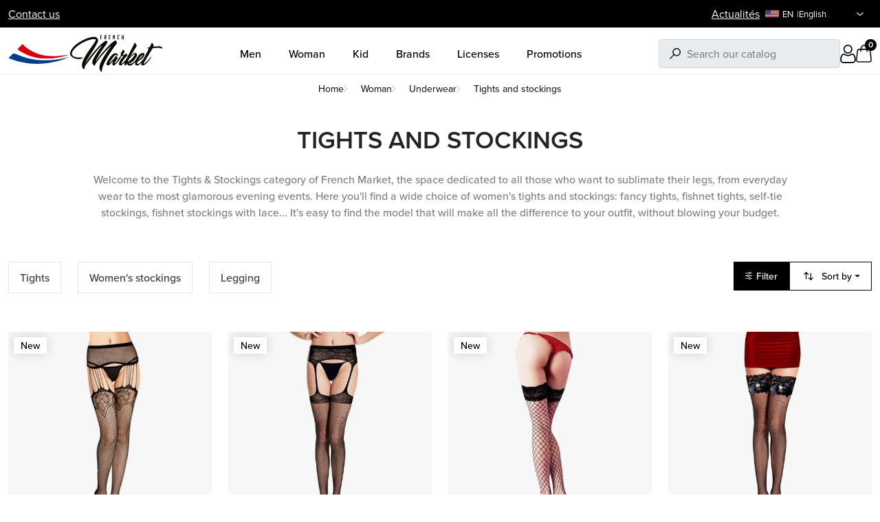

--- FILE ---
content_type: text/html; charset=utf-8
request_url: https://www.frenchmarket.eu/en/81-tights-and-stockings
body_size: 31934
content:
<!doctype html><html lang="en-US"><head><meta charset="utf-8"><meta http-equiv="x-ua-compatible" content="ie=edge"><link rel="preconnect" href="https://use.typekit.net" crossorigin /><link rel="preconnect" href="https://p.typekit.net" crossorigin /><link rel="preload" as="style" href="https://use.typekit.net/wzv7bbx.css" /><link rel="stylesheet" href="https://use.typekit.net/wzv7bbx.css" media="print" onload="this.media='all'" /><noscript><link rel="stylesheet" href="https://use.typekit.net/wzv7bbx.css" /> </noscript><title>Women&#039;s tights and stockings - Fantasy, fishnet &amp; hold-ups | French Market</title><link rel="preconnect" href="https://fonts.googleapis.com"><link rel="preconnect" href="https://fonts.gstatic.com" crossorigin> <script data-keepinline="true">var cdcGtmApi = '//www.frenchmarket.eu/en/module/cdc_googletagmanager/async';
    var ajaxShippingEvent = 1;
    var ajaxPaymentEvent = 1;

/* datalayer */
dataLayer = window.dataLayer || [];
    let cdcDatalayer = {"event":"view_item_list","pageCategory":"category","ecommerce":{"currency":"EUR","item_list_id":"cat_81","item_list_name":"Tights and stockings","items":[{"item_id":"4725-29476","item_name":"Fancy Fishnet Tights Open Suspender Belt Style Floral Pattern","item_reference":"FM/COL/SR3931","index":1,"item_brand":"French Market","item_category":"Woman","item_category2":"Underwear","item_category3":"Tights and stockings","item_category4":"Tights","item_list_id":"cat_81","item_list_name":"Tights and stockings","item_variant":"Black, One Size","price":"4.13","price_tax_exc":"4.13","price_tax_inc":"4.95","quantity":1,"google_business_vertical":"retail"},{"item_id":"4724-29475","item_name":"Fantasy Fishnet Suspender Belt Style Tights","item_reference":"FM/COL/SR3929","index":2,"item_brand":"French Market","item_category":"Woman","item_category2":"Underwear","item_category3":"Tights and stockings","item_category4":"Tights","item_list_id":"cat_81","item_list_name":"Tights and stockings","item_variant":"Black, One Size","price":"4.13","price_tax_exc":"4.13","price_tax_inc":"4.95","quantity":1,"google_business_vertical":"retail"},{"item_id":"4723-29474","item_name":"Large fishnet hold ups with Silicone","item_reference":"FM/COL/SR7988","index":3,"item_brand":"French Market","item_category":"Woman","item_category2":"Underwear","item_category3":"Tights and stockings","item_category4":"Women's stockings","item_list_id":"cat_81","item_list_name":"Tights and stockings","item_variant":"Black, One Size","price":"6.63","price_tax_exc":"6.63","price_tax_inc":"7.95","quantity":1,"google_business_vertical":"retail"},{"item_id":"4722-29473","item_name":"Self-Fixing Fishnet Stockings with Satin Knots","item_reference":"FM/COL/SR7922","index":4,"item_brand":"French Market","item_category":"Woman","item_category2":"Underwear","item_category3":"Tights and stockings","item_category4":"Women's stockings","item_list_id":"cat_81","item_list_name":"Tights and stockings","item_variant":"Black, One Size","price":"6.63","price_tax_exc":"6.63","price_tax_inc":"7.95","quantity":1,"google_business_vertical":"retail"},{"item_id":"4721-29472","item_name":"Zig Zag Seamed Fishnet Stockings","item_reference":"FM/COL/SR7919","index":5,"item_brand":"French Market","item_category":"Woman","item_category2":"Underwear","item_category3":"Tights and stockings","item_category4":"Women's stockings","item_list_id":"cat_81","item_list_name":"Tights and stockings","item_variant":"Black, One Size","price":"6.63","price_tax_exc":"6.63","price_tax_inc":"7.95","quantity":1,"google_business_vertical":"retail"},{"item_id":"4720-29471","item_name":"Self-fixing fishnet stockings with bows and rhinestones","item_reference":"FM/COL/SR7930","index":6,"item_brand":"French Market","item_category":"Woman","item_category2":"Underwear","item_category3":"Tights and stockings","item_category4":"Women's stockings","item_list_id":"cat_81","item_list_name":"Tights and stockings","item_variant":"Black, One Size","price":"6.63","price_tax_exc":"6.63","price_tax_inc":"7.95","quantity":1,"google_business_vertical":"retail"},{"item_id":"4719-29469","item_name":"Self-fixing fishnet stockings with garter belt effect","item_reference":"FM/COL/HD-S12","index":7,"item_brand":"French Market","item_category":"Woman","item_category2":"Underwear","item_category3":"Tights and stockings","item_category4":"Women's stockings","item_list_id":"cat_81","item_list_name":"Tights and stockings","item_variant":"Black, One Size","price":"7.42","price_tax_exc":"7.42","price_tax_inc":"8.9","quantity":1,"google_business_vertical":"retail"},{"item_id":"4718-29468","item_name":"Fancy black leopard-effect fishnet tights","item_reference":"FM/COL/SR9907","index":8,"item_brand":"French Market","item_category":"Woman","item_category2":"Underwear","item_category3":"Tights and stockings","item_category4":"Tights","item_list_id":"cat_81","item_list_name":"Tights and stockings","item_variant":"Black, One Size","price":"4.13","price_tax_exc":"4.13","price_tax_inc":"4.95","quantity":1,"google_business_vertical":"retail"},{"item_id":"4717-29467","item_name":"Fancy black suspender belt tights","item_reference":"FM/COL/W70441","index":9,"item_brand":"French Market","item_category":"Woman","item_category2":"Underwear","item_category3":"Tights and stockings","item_category4":"Tights","item_list_id":"cat_81","item_list_name":"Tights and stockings","item_variant":"Black, One Size","price":"5.79","price_tax_exc":"5.79","price_tax_inc":"6.95","quantity":1,"google_business_vertical":"retail"},{"item_id":"4716-29466","item_name":"Fancy black high sock effect tights","item_reference":"FM/COL/W16811","index":10,"item_brand":"French Market","item_category":"Woman","item_category2":"Underwear","item_category3":"Tights and stockings","item_category4":"Tights","item_list_id":"cat_81","item_list_name":"Tights and stockings","item_variant":"Black, One Size","price":"5.79","price_tax_exc":"5.79","price_tax_inc":"6.95","quantity":1,"google_business_vertical":"retail"},{"item_id":"4715-29465","item_name":"Fancy Black Tights with Back Knot","item_reference":"FM/COL/W71006","index":11,"item_brand":"French Market","item_category":"Woman","item_category2":"Underwear","item_category3":"Tights and stockings","item_category4":"Tights","item_list_id":"cat_81","item_list_name":"Tights and stockings","item_variant":"Black, One Size","price":"5.79","price_tax_exc":"5.79","price_tax_inc":"6.95","quantity":1,"google_business_vertical":"retail"},{"item_id":"4714-29464","item_name":"Fancy High Sock effect tights with rhinestones","item_reference":"FM/COL/W16803","index":12,"item_brand":"French Market","item_category":"Woman","item_category2":"Underwear","item_category3":"Tights and stockings","item_category4":"Tights","item_list_id":"cat_81","item_list_name":"Tights and stockings","item_variant":"Black, One Size","price":"5.79","price_tax_exc":"5.79","price_tax_inc":"6.95","quantity":1,"google_business_vertical":"retail"},{"item_id":"4713-29463","item_name":"Fancy Black Tights with Crossed Ribbon","item_reference":"FM/COL/W16802","index":13,"item_brand":"French Market","item_category":"Woman","item_category2":"Underwear","item_category3":"Tights and stockings","item_category4":"Tights","item_list_id":"cat_81","item_list_name":"Tights and stockings","item_variant":"Black, One Size","price":"5.79","price_tax_exc":"5.79","price_tax_inc":"6.95","quantity":1,"google_business_vertical":"retail"},{"item_id":"4712-29462","item_name":"Fancy High Sock Effect Tights with Rabbit Ears","item_reference":"FM/COL/W61003","index":14,"item_brand":"French Market","item_category":"Woman","item_category2":"Underwear","item_category3":"Tights and stockings","item_category4":"Tights","item_list_id":"cat_81","item_list_name":"Tights and stockings","item_variant":"Black, One Size","price":"5.79","price_tax_exc":"5.79","price_tax_inc":"6.95","quantity":1,"google_business_vertical":"retail"},{"item_id":"4711-29461","item_name":"Fancy High Sock effect tights with dots","item_reference":"FM/COL/W70671","index":15,"item_brand":"French Market","item_category":"Woman","item_category2":"Underwear","item_category3":"Tights and stockings","item_category4":"Tights","item_list_id":"cat_81","item_list_name":"Tights and stockings","item_variant":"Black, One Size","price":"5.79","price_tax_exc":"5.79","price_tax_inc":"6.95","quantity":1,"google_business_vertical":"retail"},{"item_id":"4710-29460","item_name":"Fancy High Sock Effect Tights with Heart","item_reference":"FM/COL/W71003","index":16,"item_brand":"French Market","item_category":"Woman","item_category2":"Underwear","item_category3":"Tights and stockings","item_category4":"Tights","item_list_id":"cat_81","item_list_name":"Tights and stockings","item_variant":"Black, One Size","price":"5.79","price_tax_exc":"5.79","price_tax_inc":"6.95","quantity":1,"google_business_vertical":"retail"},{"item_id":"4709-29459","item_name":"Black fishnet tights with rhinestones","item_reference":"FM/COL/SR3946","index":17,"item_brand":"French Market","item_category":"Woman","item_category2":"Underwear","item_category3":"Tights and stockings","item_category4":"Tights","item_list_id":"cat_81","item_list_name":"Tights and stockings","item_variant":"Black, One Size","price":"5.83","price_tax_exc":"5.83","price_tax_inc":"6.99","quantity":1,"google_business_vertical":"retail"},{"item_id":"2339-13929","item_name":"Pack of 5 Fleece-Lined Warm Opaque Leggings","item_reference":"FM/2/COL/BELG18013/LOT5/MULTI","index":18,"item_brand":"French Market","item_category":"Woman","item_category2":"Underwear","item_category3":"Tights and stockings","item_category4":"Legging","item_list_id":"cat_81","item_list_name":"Tights and stockings","item_variant":"Multicoloured, One Size","price":"15.75","price_tax_exc":"15.75","price_tax_inc":"18.9","quantity":1,"google_business_vertical":"retail"},{"item_id":"2338-13926","item_name":"Pack of 3 Fleece-Lined Warm Opaque Leggings","item_reference":"FM/2/COL/BELG18013/LOT3/MULTI","index":19,"item_brand":"French Market","item_category":"Woman","item_category2":"Underwear","item_category3":"Tights and stockings","item_category4":"Legging","item_list_id":"cat_81","item_list_name":"Tights and stockings","item_variant":"Multicoloured, One Size","price":"9.08","price_tax_exc":"9.08","price_tax_inc":"10.9","quantity":1,"google_business_vertical":"retail"},{"item_id":"2336-13918","item_name":"Polar Lined Warm Opaque Legging","item_reference":"FM/2/COL/BELG18013/NOIR","index":20,"item_brand":"French Market","item_category":"Woman","item_category2":"Underwear","item_category3":"Tights and stockings","item_category4":"Legging","item_list_id":"cat_81","item_list_name":"Tights and stockings","item_variant":"Black, One Size","price":"3.25","price_tax_exc":"3.25","price_tax_inc":"3.9","quantity":1,"google_business_vertical":"retail"}]}};
    dataLayer.push(cdcDatalayer);

/* call to GTM Tag */
(function(w,d,s,l,i){w[l]=w[l]||[];w[l].push({'gtm.start':
new Date().getTime(),event:'gtm.js'});var f=d.getElementsByTagName(s)[0],
j=d.createElement(s),dl=l!='dataLayer'?'&l='+l:'';j.async=true;j.src=
'https://www.googletagmanager.com/gtm.js?id='+i+dl;f.parentNode.insertBefore(j,f);
})(window,document,'script','dataLayer','GTM-MRGL4RCC');

/* async call to avoid cache system for dynamic data */
dataLayer.push({
  'event': 'datalayer_ready'
});</script> <meta name="description" content="Discover our tights and stockings for women: fancy tights, fishnet tights, lace or sexy fishnet hold-ups. Low prices, fast shipping and free delivery for orders over €30 on French Market."><link rel="canonical" href="https://www.frenchmarket.eu/en/81-tights-and-stockings"><link rel="alternate" href="https://www.frenchmarket.eu/fr/81-collants-et-bas" hreflang="fr"><link rel="alternate" href="https://www.frenchmarket.eu/en/81-tights-and-stockings" hreflang="en-us"><link rel="alternate" href="https://www.frenchmarket.eu/it/81-collants" hreflang="it-it"><link rel="alternate" href="https://www.frenchmarket.eu/es/81-mallas-y-medias" hreflang="es-es"><link rel="alternate" href="https://www.frenchmarket.eu/de/81-collants" hreflang="de-de"><link rel="alternate" href="https://www.frenchmarket.eu/gb/81-collants" hreflang="en-gb"><link rel="alternate" href="https://www.frenchmarket.eu/nl/81-collants" hreflang="nl-nl"><link rel="alternate" href="https://www.frenchmarket.eu/sv/81-collants" hreflang="sv-se"><link rel="alternate" href="https://www.frenchmarket.eu/be/81-collants-et-bas" hreflang="fr-BE"> <script type="application/ld+json">{
    "@context": "https://schema.org",
    "@type": "Organization",
    "name" : "French Market",
    "url" : "https://www.frenchmarket.eu/en/",
          "logo": {
        "@type": "ImageObject",
        "url":"https://www.frenchmarket.eu/img/logo-1744968583.svg"
      }
      }</script> <script type="application/ld+json">{
    "@context": "https://schema.org",
    "@type": "WebPage",
    "isPartOf": {
      "@type": "WebSite",
      "url":  "https://www.frenchmarket.eu/en/",
      "name": "French Market"
    },
    "name": "Women&#039;s tights and stockings - Fantasy, fishnet &amp; hold-ups | French Market",
    "url":  "https://www.frenchmarket.eu/en/81-tights-and-stockings"
  }</script> <script type="application/ld+json">{
      "@context": "https://schema.org",
      "@type": "BreadcrumbList",
      "itemListElement": [
                  {
            "@type": "ListItem",
            "position": 1,
            "name": "Home",
            "item": "https://www.frenchmarket.eu/en/"
            },                    {
            "@type": "ListItem",
            "position": 2,
            "name": "Woman",
            "item": "https://www.frenchmarket.eu/en/57-woman"
            },                    {
            "@type": "ListItem",
            "position": 3,
            "name": "Underwear",
            "item": "https://www.frenchmarket.eu/en/63-underwear"
            },                    {
            "@type": "ListItem",
            "position": 4,
            "name": "Tights and stockings",
            "item": "https://www.frenchmarket.eu/en/81-tights-and-stockings"
            }          ]
        }</script> <script type="application/ld+json">{
	"@context": "https://schema.org",
	"@type": "ItemList",
	"itemListElement": [
			{
			"@type": "ListItem",
			"position": 1,
			"name": "Fancy Fishnet Tights Open Suspender Belt Style Floral Pattern",
			"url": "https://www.frenchmarket.eu/en/resille-tights/4725-29476-fancy-fishnet-tights-open-suspender-belt-style-floral-pattern.html#/4879-color-black/5062-size-one_size"
		},			{
			"@type": "ListItem",
			"position": 2,
			"name": "Fantasy Fishnet Suspender Belt Style Tights",
			"url": "https://www.frenchmarket.eu/en/resille-tights/4724-29475-fantasy-fishnet-suspender-belt-style-tights.html#/4879-color-black/5062-size-one_size"
		},			{
			"@type": "ListItem",
			"position": 3,
			"name": "Large fishnet hold ups with Silicone",
			"url": "https://www.frenchmarket.eu/en/self-fixing-stockings/4723-29474-large-fishnet-hold-ups-with-silicone.html#/4879-color-black/5062-size-one_size"
		},			{
			"@type": "ListItem",
			"position": 4,
			"name": "Self-Fixing Fishnet Stockings with Satin Knots",
			"url": "https://www.frenchmarket.eu/en/self-fixing-stockings/4722-29473-self-fixing-fishnet-stockings-with-satin-knots.html#/4879-color-black/5062-size-one_size"
		},			{
			"@type": "ListItem",
			"position": 5,
			"name": "Zig Zag Seamed Fishnet Stockings",
			"url": "https://www.frenchmarket.eu/en/self-fixing-stockings/4721-29472-zig-zag-seamed-fishnet-stockings.html#/4879-color-black/5062-size-one_size"
		},			{
			"@type": "ListItem",
			"position": 6,
			"name": "Self-fixing fishnet stockings with bows and rhinestones",
			"url": "https://www.frenchmarket.eu/en/self-fixing-stockings/4720-29471-self-fixing-fishnet-stockings-with-bows-and-rhinestones.html#/4879-color-black/5062-size-one_size"
		},			{
			"@type": "ListItem",
			"position": 7,
			"name": "Self-fixing fishnet stockings with garter belt effect",
			"url": "https://www.frenchmarket.eu/en/self-fixing-stockings/4719-29469-self-fixing-fishnet-stockings-with-garter-belt-effect.html#/4879-color-black/5062-size-one_size"
		},			{
			"@type": "ListItem",
			"position": 8,
			"name": "Fancy black leopard-effect fishnet tights",
			"url": "https://www.frenchmarket.eu/en/resille-tights/4718-29468-fancy-black-leopard-effect-fishnet-tights.html#/4879-color-black/5062-size-one_size"
		},			{
			"@type": "ListItem",
			"position": 9,
			"name": "Fancy black suspender belt tights",
			"url": "https://www.frenchmarket.eu/en/fancy-tights/4717-29467-fancy-black-suspender-belt-tights.html#/4879-color-black/5062-size-one_size"
		},			{
			"@type": "ListItem",
			"position": 10,
			"name": "Fancy black high sock effect tights",
			"url": "https://www.frenchmarket.eu/en/fancy-tights/4716-29466-fancy-black-high-sock-effect-tights.html#/4879-color-black/5062-size-one_size"
		},			{
			"@type": "ListItem",
			"position": 11,
			"name": "Fancy Black Tights with Back Knot",
			"url": "https://www.frenchmarket.eu/en/fancy-tights/4715-29465-fancy-black-tights-with-back-knot.html#/4879-color-black/5062-size-one_size"
		},			{
			"@type": "ListItem",
			"position": 12,
			"name": "Fancy High Sock effect tights with rhinestones",
			"url": "https://www.frenchmarket.eu/en/fancy-tights/4714-29464-fancy-high-sock-effect-tights-with-rhinestones.html#/4879-color-black/5062-size-one_size"
		},			{
			"@type": "ListItem",
			"position": 13,
			"name": "Fancy Black Tights with Crossed Ribbon",
			"url": "https://www.frenchmarket.eu/en/fancy-tights/4713-29463-fancy-black-tights-with-crossed-ribbon.html#/4879-color-black/5062-size-one_size"
		},			{
			"@type": "ListItem",
			"position": 14,
			"name": "Fancy High Sock Effect Tights with Rabbit Ears",
			"url": "https://www.frenchmarket.eu/en/fancy-tights/4712-29462-fancy-high-sock-effect-tights-with-rabbit-ears.html#/4879-color-black/5062-size-one_size"
		},			{
			"@type": "ListItem",
			"position": 15,
			"name": "Fancy High Sock effect tights with dots",
			"url": "https://www.frenchmarket.eu/en/fancy-tights/4711-29461-fancy-high-sock-effect-tights-with-dots.html#/4879-color-black/5062-size-one_size"
		},			{
			"@type": "ListItem",
			"position": 16,
			"name": "Fancy High Sock Effect Tights with Heart",
			"url": "https://www.frenchmarket.eu/en/fancy-tights/4710-29460-fancy-high-sock-effect-tights-with-heart.html#/4879-color-black/5062-size-one_size"
		},			{
			"@type": "ListItem",
			"position": 17,
			"name": "Black fishnet tights with rhinestones",
			"url": "https://www.frenchmarket.eu/en/resille-tights/4709-29459-black-fishnet-tights-with-rhinestones.html#/4879-color-black/5062-size-one_size"
		},			{
			"@type": "ListItem",
			"position": 18,
			"name": "Pack of 5 Fleece-Lined Warm Opaque Leggings",
			"url": "https://www.frenchmarket.eu/en/legging/2339-13929-pack-of-5-fleece-lined-warm-opaque-leggings.html#/4971-color-multicoloured/5062-size-one_size"
		},			{
			"@type": "ListItem",
			"position": 19,
			"name": "Pack of 3 Fleece-Lined Warm Opaque Leggings",
			"url": "https://www.frenchmarket.eu/en/legging/2338-13926-pack-of-3-fleece-lined-warm-opaque-leggings.html#/4971-color-multicoloured/5062-size-one_size"
		},			{
			"@type": "ListItem",
			"position": 20,
			"name": "Polar Lined Warm Opaque Legging",
			"url": "https://www.frenchmarket.eu/en/legging/2336-13918-polar-lined-warm-opaque-legging.html#/4879-color-black/5062-size-one_size"
		}		]
}</script> <link rel="next" href="https://www.frenchmarket.eu/en/81-tights-and-stockings?page=2"><meta property="og:title" content="Women&#039;s tights and stockings - Fantasy, fishnet &amp; hold-ups | French Market" /><meta property="og:description" content="Discover our tights and stockings for women: fancy tights, fishnet tights, lace or sexy fishnet hold-ups. Low prices, fast shipping and free delivery for orders over €30 on French Market." /><meta property="og:url" content="https://www.frenchmarket.eu/en/81-tights-and-stockings" /><meta property="og:site_name" content="French Market" /><meta property="og:type" content="website" /><meta name="viewport" content="width=device-width, initial-scale=1"><link rel="icon" type="image/vnd.microsoft.icon" href="https://www.frenchmarket.eu/img/favicon.ico?1744968583"><link rel="shortcut icon" type="image/x-icon" href="https://www.frenchmarket.eu/img/favicon.ico?1744968583"> <script type="text/javascript">var ASSearchUrl = "https:\/\/www.frenchmarket.eu\/en\/module\/pm_advancedsearch4\/advancedsearch4";
        var Chronopost = {"ajax_endpoint":"https:\/\/www.frenchmarket.eu\/en\/module\/chronopost\/ajax?ajax=1"};
        var PAYPLUG_DOMAIN = "https:\/\/secure.payplug.com";
        var always_load_content = false;
        var as4_orderBySalesAsc = "Sales: Lower first";
        var as4_orderBySalesDesc = "Sales: Highest first";
        var etsSeoFo = {"currentController":"category","conf":{"removeId":false}};
        var is_sandbox_mode = false;
        var jolisearch = {"amb_joli_search_action":"https:\/\/www.frenchmarket.eu\/en\/jolisearch","amb_joli_search_link":"https:\/\/www.frenchmarket.eu\/en\/jolisearch","amb_joli_search_controller":"jolisearch","blocksearch_type":"top","show_cat_desc":0,"ga_acc":0,"id_lang":2,"url_rewriting":true,"use_autocomplete":1,"minwordlen":3,"l_products":"Products","l_manufacturers":"Manufacturers","l_suppliers":"Suppliers","l_categories":"Categories","l_no_results_found":"No results found","l_more_results":"More results \u00bb","ENT_QUOTES":3,"jolisearch_position":{"my":"right top","at":"right bottom","collision":"flipfit none"},"classes":"ps17","display_manufacturer":"","display_supplier":"","display_category":"","use_mobile_ux":"","mobile_media_breakpoint":"576","mobile_opening_selector":"","show_add_to_cart_button":"","add_to_cart_button_style":1,"show_features":"1","feature_ids":[],"show_feature_values_only":true,"show_price":"1","theme":"finder"};
        var module_name = "payplug";
        var payplug_ajax_url = "https:\/\/www.frenchmarket.eu\/en\/module\/payplug\/ajax";
        var prestashop = {"cart":{"products":[],"totals":{"total":{"type":"total","label":"Total","amount":0,"value":"\u20ac0.00"},"total_including_tax":{"type":"total","label":"Total (tax incl.)","amount":0,"value":"\u20ac0.00"},"total_excluding_tax":{"type":"total","label":"Total (tax excl.)","amount":0,"value":"\u20ac0.00"}},"subtotals":{"products":{"type":"products","label":"Subtotal","amount":0,"value":"\u20ac0.00"},"discounts":null,"shipping":{"type":"shipping","label":"Shipping","amount":0,"value":""},"tax":null},"products_count":0,"summary_string":"0 items","vouchers":{"allowed":1,"added":[]},"discounts":[{"id_cart_rule":null,"id_customer":"0","date_from":"2025-12-04 18:00:00","date_to":"2050-11-04 18:00:00","description":"10% Suppl\u00e9mentaire pour tous les retraits sur place en Click & Collect","quantity":"10000","quantity_per_user":"100","priority":"1","partial_use":"1","code":"COLLECTVEAUCHE","minimum_amount":"0.000000","minimum_amount_tax":"1","minimum_amount_currency":"1","minimum_amount_shipping":"0","country_restriction":"0","carrier_restriction":"1","group_restriction":"0","cart_rule_restriction":"0","product_restriction":"0","shop_restriction":"0","free_shipping":"0","reduction_percent":"10.00","reduction_amount":"0.000000","reduction_tax":"1","reduction_currency":"1","reduction_product":"0","reduction_exclude_special":"0","gift_product":"0","gift_product_attribute":"0","highlight":"1","active":"1","date_add":"2025-12-04 18:46:02","date_upd":"2025-12-04 18:46:09","id_lang":null,"name":null,"quantity_for_user":100}],"minimalPurchase":0,"minimalPurchaseRequired":""},"currency":{"id":1,"name":"Euro","iso_code":"EUR","iso_code_num":"978","sign":"\u20ac"},"customer":{"lastname":null,"firstname":null,"email":null,"birthday":null,"newsletter":null,"newsletter_date_add":null,"optin":null,"website":null,"company":null,"siret":null,"ape":null,"is_logged":false,"gender":{"type":null,"name":null},"addresses":[]},"country":{"id_zone":"9","id_currency":"0","call_prefix":"33","iso_code":"FR","active":"1","contains_states":"0","need_identification_number":"0","need_zip_code":"1","zip_code_format":"NNNNN","display_tax_label":"1","name":"France","id":8},"language":{"name":"English (English)","iso_code":"en","locale":"en-US","language_code":"en-us","active":"1","is_rtl":"0","date_format_lite":"m\/d\/Y","date_format_full":"m\/d\/Y H:i:s","id":2},"page":{"title":"","canonical":"https:\/\/www.frenchmarket.eu\/en\/81-tights-and-stockings","meta":{"title":"Women's tights and stockings - Fantasy, fishnet & hold-ups | French Market","description":"Discover our tights and stockings for women: fancy tights, fishnet tights, lace or sexy fishnet hold-ups. Low prices, fast shipping and free delivery for orders over \u20ac30 on French Market.","keywords":"women's tights,tights","robots":"index"},"page_name":"category","body_classes":{"lang-en":true,"lang-rtl":false,"country-FR":true,"currency-EUR":true,"layout-full-width":true,"page-category":true,"tax-display-enabled":true,"page-customer-account":false,"category-id-81":true,"category-Tights and stockings":true,"category-id-parent-63":true,"category-depth-level-4":true},"admin_notifications":[],"password-policy":{"feedbacks":{"0":"Very weak","1":"Weak","2":"Average","3":"Strong","4":"Very strong","Straight rows of keys are easy to guess":"Straight rows of keys are easy to guess","Short keyboard patterns are easy to guess":"Short keyboard patterns are easy to guess","Use a longer keyboard pattern with more turns":"Use a longer keyboard pattern with more turns","Repeats like \"aaa\" are easy to guess":"Repeats like \"aaa\" are easy to guess","Repeats like \"abcabcabc\" are only slightly harder to guess than \"abc\"":"Repeats like \"abcabcabc\" are only slightly harder to guess than \"abc\"","Sequences like abc or 6543 are easy to guess":"Sequences like \"abc\" or \"6543\" are easy to guess.","Recent years are easy to guess":"Recent years are easy to guess","Dates are often easy to guess":"Dates are often easy to guess","This is a top-10 common password":"This is a top-10 common password","This is a top-100 common password":"This is a top-100 common password","This is a very common password":"This is a very common password","This is similar to a commonly used password":"This is similar to a commonly used password","A word by itself is easy to guess":"A word by itself is easy to guess","Names and surnames by themselves are easy to guess":"Names and surnames by themselves are easy to guess","Common names and surnames are easy to guess":"Common names and surnames are easy to guess","Use a few words, avoid common phrases":"Use a few words, avoid common phrases","No need for symbols, digits, or uppercase letters":"No need for symbols, digits, or uppercase letters","Avoid repeated words and characters":"Avoid repeated words and characters","Avoid sequences":"Avoid sequences","Avoid recent years":"Avoid recent years","Avoid years that are associated with you":"Avoid years that are associated with you","Avoid dates and years that are associated with you":"Avoid dates and years that are associated with you","Capitalization doesn't help very much":"Capitalization doesn't help very much","All-uppercase is almost as easy to guess as all-lowercase":"All-uppercase is almost as easy to guess as all-lowercase","Reversed words aren't much harder to guess":"Reversed words aren't much harder to guess","Predictable substitutions like '@' instead of 'a' don't help very much":"Predictable substitutions like \"@\" instead of \"a\" don't help very much.","Add another word or two. Uncommon words are better.":"Add another word or two. Uncommon words are better."}}},"shop":{"name":"French Market","logo":"https:\/\/www.frenchmarket.eu\/img\/logo-1744968583.svg","stores_icon":"https:\/\/www.frenchmarket.eu\/img\/logo_stores.png","favicon":"https:\/\/www.frenchmarket.eu\/img\/favicon.ico"},"core_js_public_path":"\/themes\/","urls":{"base_url":"https:\/\/www.frenchmarket.eu\/","current_url":"https:\/\/www.frenchmarket.eu\/en\/81-tights-and-stockings","shop_domain_url":"https:\/\/www.frenchmarket.eu","img_ps_url":"https:\/\/www.frenchmarket.eu\/img\/","img_cat_url":"https:\/\/www.frenchmarket.eu\/img\/c\/","img_lang_url":"https:\/\/www.frenchmarket.eu\/img\/l\/","img_prod_url":"https:\/\/www.frenchmarket.eu\/img\/p\/","img_manu_url":"https:\/\/www.frenchmarket.eu\/img\/m\/","img_sup_url":"https:\/\/www.frenchmarket.eu\/img\/su\/","img_ship_url":"https:\/\/www.frenchmarket.eu\/img\/s\/","img_store_url":"https:\/\/www.frenchmarket.eu\/img\/st\/","img_col_url":"https:\/\/www.frenchmarket.eu\/img\/co\/","img_url":"https:\/\/www.frenchmarket.eu\/themes\/ekyshop\/assets\/img\/","css_url":"https:\/\/www.frenchmarket.eu\/themes\/ekyshop\/assets\/css\/","js_url":"https:\/\/www.frenchmarket.eu\/themes\/ekyshop\/assets\/js\/","pic_url":"https:\/\/www.frenchmarket.eu\/upload\/","theme_assets":"https:\/\/www.frenchmarket.eu\/themes\/ekyshop\/assets\/","theme_dir":"https:\/\/www.frenchmarket.eu\/themes\/ekyshop\/","pages":{"address":"https:\/\/www.frenchmarket.eu\/en\/address","addresses":"https:\/\/www.frenchmarket.eu\/en\/addresses","authentication":"https:\/\/www.frenchmarket.eu\/en\/connection","manufacturer":"https:\/\/www.frenchmarket.eu\/en\/wide-choice-of-brands-licenses-in-boxers-caps","cart":"https:\/\/www.frenchmarket.eu\/en\/cart","category":"https:\/\/www.frenchmarket.eu\/en\/index.php?controller=category","cms":"https:\/\/www.frenchmarket.eu\/en\/index.php?controller=cms","contact":"https:\/\/www.frenchmarket.eu\/en\/contact-us","discount":"https:\/\/www.frenchmarket.eu\/en\/reduction","guest_tracking":"https:\/\/www.frenchmarket.eu\/en\/guest-tracking","history":"https:\/\/www.frenchmarket.eu\/en\/order-history","identity":"https:\/\/www.frenchmarket.eu\/en\/identity","index":"https:\/\/www.frenchmarket.eu\/en\/","my_account":"https:\/\/www.frenchmarket.eu\/en\/my-account","order_confirmation":"https:\/\/www.frenchmarket.eu\/en\/order-confirmation","order_detail":"https:\/\/www.frenchmarket.eu\/en\/index.php?controller=order-detail","order_follow":"https:\/\/www.frenchmarket.eu\/en\/order-follow","order":"https:\/\/www.frenchmarket.eu\/en\/orders","order_return":"https:\/\/www.frenchmarket.eu\/en\/index.php?controller=order-return","order_slip":"https:\/\/www.frenchmarket.eu\/en\/assets","pagenotfound":"https:\/\/www.frenchmarket.eu\/en\/404-error","password":"https:\/\/www.frenchmarket.eu\/en\/forgot-your-password","pdf_invoice":"https:\/\/www.frenchmarket.eu\/en\/index.php?controller=pdf-invoice","pdf_order_return":"https:\/\/www.frenchmarket.eu\/en\/index.php?controller=pdf-order-return","pdf_order_slip":"https:\/\/www.frenchmarket.eu\/en\/index.php?controller=pdf-order-slip","prices_drop":"https:\/\/www.frenchmarket.eu\/en\/prices-drop","product":"https:\/\/www.frenchmarket.eu\/en\/index.php?controller=product","registration":"https:\/\/www.frenchmarket.eu\/en\/index.php?controller=registration","search":"https:\/\/www.frenchmarket.eu\/en\/search","sitemap":"https:\/\/www.frenchmarket.eu\/en\/sitemap","stores":"https:\/\/www.frenchmarket.eu\/en\/stores","supplier":"https:\/\/www.frenchmarket.eu\/en\/suppliers","new_products":"https:\/\/www.frenchmarket.eu\/en\/new-products","brands":"https:\/\/www.frenchmarket.eu\/en\/wide-choice-of-brands-licenses-in-boxers-caps","register":"https:\/\/www.frenchmarket.eu\/en\/index.php?controller=registration","order_login":"https:\/\/www.frenchmarket.eu\/en\/orders?login=1"},"alternative_langs":{"fr":"https:\/\/www.frenchmarket.eu\/fr\/81-collants-et-bas","en-us":"https:\/\/www.frenchmarket.eu\/en\/81-tights-and-stockings","it-it":"https:\/\/www.frenchmarket.eu\/it\/81-collants","es-es":"https:\/\/www.frenchmarket.eu\/es\/81-mallas-y-medias","de-de":"https:\/\/www.frenchmarket.eu\/de\/81-collants","en-gb":"https:\/\/www.frenchmarket.eu\/gb\/81-collants","nl-nl":"https:\/\/www.frenchmarket.eu\/nl\/81-collants","sv-se":"https:\/\/www.frenchmarket.eu\/sv\/81-collants","fr-BE":"https:\/\/www.frenchmarket.eu\/be\/81-collants-et-bas"},"actions":{"logout":"https:\/\/www.frenchmarket.eu\/en\/?mylogout="},"no_picture_image":{"bySize":{"default_xs":{"url":"https:\/\/www.frenchmarket.eu\/img\/p\/en-default-default_xs.jpg","width":80,"height":80},"small_default":{"url":"https:\/\/www.frenchmarket.eu\/img\/p\/en-default-small_default.jpg","width":98,"height":98},"cart_default":{"url":"https:\/\/www.frenchmarket.eu\/img\/p\/en-default-cart_default.jpg","width":125,"height":125},"default_s":{"url":"https:\/\/www.frenchmarket.eu\/img\/p\/en-default-default_s.jpg","width":150,"height":150},"home_default":{"url":"https:\/\/www.frenchmarket.eu\/img\/p\/en-default-home_default.jpg","width":250,"height":250},"default_m":{"url":"https:\/\/www.frenchmarket.eu\/img\/p\/en-default-default_m.jpg","width":300,"height":300},"default_md":{"url":"https:\/\/www.frenchmarket.eu\/img\/p\/en-default-default_md.jpg","width":390,"height":390},"medium_default":{"url":"https:\/\/www.frenchmarket.eu\/img\/p\/en-default-medium_default.jpg","width":452,"height":452},"default_xl":{"url":"https:\/\/www.frenchmarket.eu\/img\/p\/en-default-default_xl.jpg","width":500,"height":500},"large_default":{"url":"https:\/\/www.frenchmarket.eu\/img\/p\/en-default-large_default.jpg","width":800,"height":800},"product_main":{"url":"https:\/\/www.frenchmarket.eu\/img\/p\/en-default-product_main.jpg","width":950,"height":950},"product_main_2x":{"url":"https:\/\/www.frenchmarket.eu\/img\/p\/en-default-product_main_2x.jpg","width":1900,"height":1900}},"small":{"url":"https:\/\/www.frenchmarket.eu\/img\/p\/en-default-default_xs.jpg","width":80,"height":80},"medium":{"url":"https:\/\/www.frenchmarket.eu\/img\/p\/en-default-default_md.jpg","width":390,"height":390},"large":{"url":"https:\/\/www.frenchmarket.eu\/img\/p\/en-default-product_main_2x.jpg","width":1900,"height":1900},"legend":""}},"configuration":{"display_taxes_label":true,"display_prices_tax_incl":true,"is_catalog":false,"show_prices":true,"opt_in":{"partner":false},"quantity_discount":{"type":"discount","label":"Unit discount"},"voucher_enabled":1,"return_enabled":1},"field_required":[],"breadcrumb":{"links":[{"title":"Home","url":"https:\/\/www.frenchmarket.eu\/en\/"},{"title":"Woman","url":"https:\/\/www.frenchmarket.eu\/en\/57-woman"},{"title":"Underwear","url":"https:\/\/www.frenchmarket.eu\/en\/63-underwear"},{"title":"Tights and stockings","url":"https:\/\/www.frenchmarket.eu\/en\/81-tights-and-stockings"}],"count":4},"link":{"protocol_link":"https:\/\/","protocol_content":"https:\/\/"},"time":1769105450,"static_token":"6d9e020621a9a2b83e0f1ac62a51d58d","token":"19a7601385a6a083c637a79af70b7364","debug":false};
        var probance_wt = {"id":null,"wt_token":"wfD6IVgDa1HJyvB","id_type":"email","id_product":"","api_url":"t4.my-probance.one","customer_prefix":"","product_prefix":"","article_prefix":"a_","cart_quantity":0,"debug":false,"prestashopObject":"prestashop","eventToCatch":"updateCart","linkAction":"add-to-cart","module_version":"1.5.6"};
        var psemailsubscription_subscription = "https:\/\/www.frenchmarket.eu\/en\/module\/ps_emailsubscription\/subscription";
        var psr_icon_color = "#000000";
        var ssIsCeInstalled = true;
        var ss_link_image_webp = "https:\/\/www.frenchmarket.eu\/modules\/ets_superspeed\/views\/img\/en.webp";</script> <link rel="stylesheet" href="https://www.frenchmarket.eu/themes/ekyshop/assets/cache/theme-e6f739324.css" media="all"><link rel="preload" href="/modules/creativeelements/views/lib/ceicons/fonts/ceicons.woff2?8goggd" as="font" type="font/woff2" crossorigin> <script type="text/javascript">var sp_link_base ='https://www.frenchmarket.eu';</script> <style></style> <script type="text/javascript">function renderDataAjax(jsonData)
{
    for (var key in jsonData) {
	    if(key=='java_script')
        {
            $('body').append(jsonData[key]);
        }
        else
            if($('#ets_speed_dy_'+key).length)
            {
                if($('#ets_speed_dy_'+key+' #layer_cart').length)
                {
                    $('#ets_speed_dy_'+key).before($('#ets_speed_dy_'+key+' #layer_cart').clone());
                    $('#ets_speed_dy_'+key+' #layer_cart').remove();
                    $('#layer_cart').before('<div class="layer_cart_overlay"></div>');
                }
                $('.ets_speed_dynamic_hook[id="ets_speed_dy_'+key+'"]').replaceWith(jsonData[key]);
            }
              
    }
    if($('#header .shopping_cart').length && $('#header .cart_block').length)
    {
        var shopping_cart = new HoverWatcher('#header .shopping_cart');
        var cart_block = new HoverWatcher('#header .cart_block');
        $("#header .shopping_cart a:first").hover(
    		function(){
    			if (ajaxCart.nb_total_products > 0 || parseInt($('.ajax_cart_quantity').html()) > 0)
    				$("#header .cart_block").stop(true, true).slideDown(450);
    		},
    		function(){
    			setTimeout(function(){
    				if (!shopping_cart.isHoveringOver() && !cart_block.isHoveringOver())
    					$("#header .cart_block").stop(true, true).slideUp(450);
    			}, 200);
    		}
    	);
    }
    if(typeof jsonData.custom_js!== undefined && jsonData.custom_js)
        $('head').append('<script src="'+sp_link_base+'/modules/ets_superspeed/views/js/script_custom.js">');
}</script> <style>.layered_filter_ul .radio,.layered_filter_ul .checkbox {
    display: inline-block;
}
.ets_speed_dynamic_hook .cart-products-count{
    display:none!important;
}
.ets_speed_dynamic_hook .ajax_cart_quantity ,.ets_speed_dynamic_hook .ajax_cart_product_txt,.ets_speed_dynamic_hook .ajax_cart_product_txt_s{
    display:none!important;
}
.ets_speed_dynamic_hook .shopping_cart > a:first-child:after {
    display:none!important;
}</style><script async src="https://www.googletagmanager.com/gtag/js?id=G-Z0K63J9DLW"></script> <script>window.dataLayer = window.dataLayer || [];
  function gtag(){dataLayer.push(arguments);}
  gtag('js', new Date());
  gtag(
    'config',
    'G-Z0K63J9DLW',
    {
      'debug_mode':false
                      }
  );</script> <style>.mm_menu_content_title{
    font-family: inherit!important;
}
.ets_mm_megamenu .mm_menus_li .h4,
.ets_mm_megamenu .mm_menus_li .h5,
.ets_mm_megamenu .mm_menus_li .h6,
.ets_mm_megamenu .mm_menus_li .h1,
.ets_mm_megamenu .mm_menus_li .h2,
.ets_mm_megamenu .mm_menus_li .h3,
.ets_mm_megamenu .mm_menus_li .h4 *:not(i),
.ets_mm_megamenu .mm_menus_li .h5 *:not(i),
.ets_mm_megamenu .mm_menus_li .h6 *:not(i),
.ets_mm_megamenu .mm_menus_li .h1 *:not(i),
.ets_mm_megamenu .mm_menus_li .h2 *:not(i),
.ets_mm_megamenu .mm_menus_li .h3 *:not(i),
.ets_mm_megamenu .mm_menus_li > a{
    font-family: inherit;
}
.ets_mm_megamenu *:not(.fa):not(i){
    font-family: inherit;
}

.ets_mm_block *{
    font-size: 14px;
}    

@media (min-width: 768px){
/*layout 1*/
    .ets_mm_megamenu.layout_layout1{
        background: ;
    }
    .layout_layout1 .ets_mm_megamenu_content{
      background: linear-gradient(#FFFFFF, #F2F2F2) repeat scroll 0 0 rgba(0, 0, 0, 0);
      background: -webkit-linear-gradient(#FFFFFF, #F2F2F2) repeat scroll 0 0 rgba(0, 0, 0, 0);
      background: -o-linear-gradient(#FFFFFF, #F2F2F2) repeat scroll 0 0 rgba(0, 0, 0, 0);
    }
    .ets_mm_megamenu.layout_layout1:not(.ybc_vertical_menu) .mm_menus_ul{
         background: ;
    }

    #header .layout_layout1:not(.ybc_vertical_menu) .mm_menus_li > a,
    .layout_layout1 .ybc-menu-vertical-button,
    .layout_layout1 .mm_extra_item *{
        color: #484848
    }
    .layout_layout1 .ybc-menu-vertical-button .ybc-menu-button-toggle_icon_default .icon-bar{
        background-color: #484848
    }
    .layout_layout1:not(.click_open_submenu) .mm_menus_li:hover > a,
    .layout_layout1.click_open_submenu .mm_menus_li.open_li > a,
    .layout_layout1 .mm_menus_li.active > a,
    #header .layout_layout1:not(.click_open_submenu) .mm_menus_li:hover > a,
    #header .layout_layout1.click_open_submenu .mm_menus_li.open_li > a,
    #header .layout_layout1 .mm_menus_li.menu_hover > a,
    .layout_layout1:hover .ybc-menu-vertical-button,
    .layout_layout1 .mm_extra_item button[type="submit"]:hover i,
    #header .layout_layout1 .mm_menus_li.active > a{
        color: #ec4249;
    }
    
    .layout_layout1:not(.ybc_vertical_menu):not(.click_open_submenu) .mm_menus_li > a:before,
    .layout_layout1:not(.ybc_vertical_menu).click_open_submenu .mm_menus_li.open_li > a:before,
    .layout_layout1.ybc_vertical_menu:hover .ybc-menu-vertical-button:before,
    .layout_layout1:hover .ybc-menu-vertical-button .ybc-menu-button-toggle_icon_default .icon-bar,
    .ybc-menu-vertical-button.layout_layout1:hover{background-color: #ec4249;}
    
    .layout_layout1:not(.ybc_vertical_menu):not(.click_open_submenu) .mm_menus_li:hover > a,
    .layout_layout1:not(.ybc_vertical_menu).click_open_submenu .mm_menus_li.open_li > a,
    .layout_layout1:not(.ybc_vertical_menu) .mm_menus_li.menu_hover > a,
    .ets_mm_megamenu.layout_layout1.ybc_vertical_menu:hover,
    #header .layout_layout1:not(.ybc_vertical_menu):not(.click_open_submenu) .mm_menus_li:hover > a,
    #header .layout_layout1:not(.ybc_vertical_menu).click_open_submenu .mm_menus_li.open_li > a,
    #header .layout_layout1:not(.ybc_vertical_menu) .mm_menus_li.menu_hover > a,
    .ets_mm_megamenu.layout_layout1.ybc_vertical_menu:hover{
        background: #ffffff;
    }
    
    .layout_layout1.ets_mm_megamenu .mm_columns_ul,
    .layout_layout1.ybc_vertical_menu .mm_menus_ul{
        background-color: #ffffff;
    }
    #header .layout_layout1 .ets_mm_block_content a,
    #header .layout_layout1 .ets_mm_block_content p,
    .layout_layout1.ybc_vertical_menu .mm_menus_li > a,
    #header .layout_layout1.ybc_vertical_menu .mm_menus_li > a{
        color: #414141;
    }
    
    .layout_layout1 .mm_columns_ul .h1,
    .layout_layout1 .mm_columns_ul .h2,
    .layout_layout1 .mm_columns_ul .h3,
    .layout_layout1 .mm_columns_ul .h4,
    .layout_layout1 .mm_columns_ul .h5,
    .layout_layout1 .mm_columns_ul .h6,
    .layout_layout1 .mm_columns_ul .ets_mm_block > .h1 a,
    .layout_layout1 .mm_columns_ul .ets_mm_block > .h2 a,
    .layout_layout1 .mm_columns_ul .ets_mm_block > .h3 a,
    .layout_layout1 .mm_columns_ul .ets_mm_block > .h4 a,
    .layout_layout1 .mm_columns_ul .ets_mm_block > .h5 a,
    .layout_layout1 .mm_columns_ul .ets_mm_block > .h6 a,
    #header .layout_layout1 .mm_columns_ul .ets_mm_block > .h1 a,
    #header .layout_layout1 .mm_columns_ul .ets_mm_block > .h2 a,
    #header .layout_layout1 .mm_columns_ul .ets_mm_block > .h3 a,
    #header .layout_layout1 .mm_columns_ul .ets_mm_block > .h4 a,
    #header .layout_layout1 .mm_columns_ul .ets_mm_block > .h5 a,
    #header .layout_layout1 .mm_columns_ul .ets_mm_block > .h6 a,
    .layout_layout1 .mm_columns_ul .h1,
    .layout_layout1 .mm_columns_ul .h2,
    .layout_layout1 .mm_columns_ul .h3,
    .layout_layout1 .mm_columns_ul .h4,
    .layout_layout1 .mm_columns_ul .h5,
    .layout_layout1 .mm_columns_ul .h6{
        color: #414141;
    }
    
    
    .layout_layout1 li:hover > a,
    .layout_layout1 li > a:hover,
    .layout_layout1 .mm_tabs_li.open .mm_tab_toggle_title,
    .layout_layout1 .mm_tabs_li.open .mm_tab_toggle_title a,
    .layout_layout1 .mm_tabs_li:hover .mm_tab_toggle_title,
    .layout_layout1 .mm_tabs_li:hover .mm_tab_toggle_title a,
    #header .layout_layout1 .mm_tabs_li.open .mm_tab_toggle_title,
    #header .layout_layout1 .mm_tabs_li.open .mm_tab_toggle_title a,
    #header .layout_layout1 .mm_tabs_li:hover .mm_tab_toggle_title,
    #header .layout_layout1 .mm_tabs_li:hover .mm_tab_toggle_title a,
    .layout_layout1.ybc_vertical_menu .mm_menus_li > a,
    #header .layout_layout1 li:hover > a,
    .layout_layout1.ybc_vertical_menu:not(.click_open_submenu) .mm_menus_li:hover > a,
    .layout_layout1.ybc_vertical_menu.click_open_submenu .mm_menus_li.open_li > a,
    #header .layout_layout1.ybc_vertical_menu:not(.click_open_submenu) .mm_menus_li:hover > a,
    #header .layout_layout1.ybc_vertical_menu.click_open_submenu .mm_menus_li.open_li > a,
    #header .layout_layout1 .mm_columns_ul .mm_block_type_product .product-title > a:hover,
    #header .layout_layout1 li > a:hover{color: #ec4249;}
    
    
/*end layout 1*/
    
    
    /*layout 2*/
    .ets_mm_megamenu.layout_layout2{
        background-color: #3cabdb;
    }
    
    #header .layout_layout2:not(.ybc_vertical_menu) .mm_menus_li > a,
    .layout_layout2 .ybc-menu-vertical-button,
    .layout_layout2 .mm_extra_item *{
        color: #ffffff
    }
    .layout_layout2 .ybc-menu-vertical-button .ybc-menu-button-toggle_icon_default .icon-bar{
        background-color: #ffffff
    }
    .layout_layout2:not(.ybc_vertical_menu):not(.click_open_submenu) .mm_menus_li:hover > a,
    .layout_layout2:not(.ybc_vertical_menu).click_open_submenu .mm_menus_li.open_li > a,
    .layout_layout2:not(.ybc_vertical_menu) .mm_menus_li.active > a,
    #header .layout_layout2:not(.ybc_vertical_menu):not(.click_open_submenu) .mm_menus_li:hover > a,
    #header .layout_layout2:not(.ybc_vertical_menu).click_open_submenu .mm_menus_li.open_li > a,
    .layout_layout2:hover .ybc-menu-vertical-button,
    .layout_layout2 .mm_extra_item button[type="submit"]:hover i,
    #header .layout_layout2:not(.ybc_vertical_menu) .mm_menus_li.active > a{color: #ffffff;}
    
    .layout_layout2:hover .ybc-menu-vertical-button .ybc-menu-button-toggle_icon_default .icon-bar{
        background-color: #ffffff;
    }
    .layout_layout2:not(.ybc_vertical_menu):not(.click_open_submenu) .mm_menus_li:hover > a,
    .layout_layout2:not(.ybc_vertical_menu).click_open_submenu .mm_menus_li.open_li > a,
    #header .layout_layout2:not(.ybc_vertical_menu):not(.click_open_submenu) .mm_menus_li:hover > a,
    #header .layout_layout2:not(.ybc_vertical_menu).click_open_submenu .mm_menus_li.open_li > a,
    .ets_mm_megamenu.layout_layout2.ybc_vertical_menu:hover{
        background-color: #50b4df;
    }
    
    .layout_layout2.ets_mm_megamenu .mm_columns_ul,
    .layout_layout2.ybc_vertical_menu .mm_menus_ul{
        background-color: #ffffff;
    }
    #header .layout_layout2 .ets_mm_block_content a,
    .layout_layout2.ybc_vertical_menu .mm_menus_li > a,
    #header .layout_layout2.ybc_vertical_menu .mm_menus_li > a,
    #header .layout_layout2 .ets_mm_block_content p{
        color: #666666;
    }
    
    .layout_layout2 .mm_columns_ul .h1,
    .layout_layout2 .mm_columns_ul .h2,
    .layout_layout2 .mm_columns_ul .h3,
    .layout_layout2 .mm_columns_ul .h4,
    .layout_layout2 .mm_columns_ul .h5,
    .layout_layout2 .mm_columns_ul .h6,
    .layout_layout2 .mm_columns_ul .ets_mm_block > .h1 a,
    .layout_layout2 .mm_columns_ul .ets_mm_block > .h2 a,
    .layout_layout2 .mm_columns_ul .ets_mm_block > .h3 a,
    .layout_layout2 .mm_columns_ul .ets_mm_block > .h4 a,
    .layout_layout2 .mm_columns_ul .ets_mm_block > .h5 a,
    .layout_layout2 .mm_columns_ul .ets_mm_block > .h6 a,
    #header .layout_layout2 .mm_columns_ul .ets_mm_block > .h1 a,
    #header .layout_layout2 .mm_columns_ul .ets_mm_block > .h2 a,
    #header .layout_layout2 .mm_columns_ul .ets_mm_block > .h3 a,
    #header .layout_layout2 .mm_columns_ul .ets_mm_block > .h4 a,
    #header .layout_layout2 .mm_columns_ul .ets_mm_block > .h5 a,
    #header .layout_layout2 .mm_columns_ul .ets_mm_block > .h6 a,
    .layout_layout2 .mm_columns_ul .h1,
    .layout_layout2 .mm_columns_ul .h2,
    .layout_layout2 .mm_columns_ul .h3,
    .layout_layout2 .mm_columns_ul .h4,
    .layout_layout2 .mm_columns_ul .h5,
    .layout_layout2 .mm_columns_ul .h6{
        color: #414141;
    }
    
    
    .layout_layout2 li:hover > a,
    .layout_layout2 li > a:hover,
    .layout_layout2 .mm_tabs_li.open .mm_tab_toggle_title,
    .layout_layout2 .mm_tabs_li.open .mm_tab_toggle_title a,
    .layout_layout2 .mm_tabs_li:hover .mm_tab_toggle_title,
    .layout_layout2 .mm_tabs_li:hover .mm_tab_toggle_title a,
    #header .layout_layout2 .mm_tabs_li.open .mm_tab_toggle_title,
    #header .layout_layout2 .mm_tabs_li.open .mm_tab_toggle_title a,
    #header .layout_layout2 .mm_tabs_li:hover .mm_tab_toggle_title,
    #header .layout_layout2 .mm_tabs_li:hover .mm_tab_toggle_title a,
    #header .layout_layout2 li:hover > a,
    .layout_layout2.ybc_vertical_menu .mm_menus_li > a,
    .layout_layout2.ybc_vertical_menu:not(.click_open_submenu) .mm_menus_li:hover > a,
    .layout_layout2.ybc_vertical_menu.click_open_submenu .mm_menus_li.open_li > a,
    #header .layout_layout2.ybc_vertical_menu:not(.click_open_submenu) .mm_menus_li:hover > a,
    #header .layout_layout2.ybc_vertical_menu.click_open_submenu.open_li .mm_menus_li > a,
    #header .layout_layout2 .mm_columns_ul .mm_block_type_product .product-title > a:hover,
    #header .layout_layout2 li > a:hover{color: #fc4444;}
    
    
    
    /*layout 3*/
    .ets_mm_megamenu.layout_layout3,
    .layout_layout3 .mm_tab_li_content{
        background-color: #333333;
        
    }
    #header .layout_layout3:not(.ybc_vertical_menu) .mm_menus_li > a,
    .layout_layout3 .ybc-menu-vertical-button,
    .layout_layout3 .mm_extra_item *{
        color: #ffffff
    }
    .layout_layout3 .ybc-menu-vertical-button .ybc-menu-button-toggle_icon_default .icon-bar{
        background-color: #ffffff
    }
    .layout_layout3:not(.click_open_submenu) .mm_menus_li:hover > a,
    .layout_layout3.click_open_submenu .mm_menus_li.open_li > a,
    .layout_layout3 .mm_menus_li.active > a,
    .layout_layout3 .mm_extra_item button[type="submit"]:hover i,
    #header .layout_layout3:not(.click_open_submenu) .mm_menus_li:hover > a,
    #header .layout_layout3.click_open_submenu .mm_menus_li.open_li > a,
    #header .layout_layout3 .mm_menus_li.active > a,
    .layout_layout3:hover .ybc-menu-vertical-button,
    .layout_layout3:hover .ybc-menu-vertical-button .ybc-menu-button-toggle_icon_default .icon-bar{
        color: #ffffff;
    }
    
    .layout_layout3:not(.ybc_vertical_menu):not(.click_open_submenu) .mm_menus_li:hover > a,
    .layout_layout3:not(.ybc_vertical_menu).click_open_submenu .mm_menus_li.open_li > a,
    #header .layout_layout3:not(.ybc_vertical_menu):not(.click_open_submenu) .mm_menus_li:hover > a,
    #header .layout_layout3:not(.ybc_vertical_menu).click_open_submenu .mm_menus_li.open_li > a,
    .ets_mm_megamenu.layout_layout3.ybc_vertical_menu:hover,
    .layout_layout3 .mm_tabs_li.open .mm_columns_contents_ul,
    .layout_layout3 .mm_tabs_li.open .mm_tab_li_content {
        background-color: #000000;
    }
    .layout_layout3 .mm_tabs_li.open.mm_tabs_has_content .mm_tab_li_content .mm_tab_name::before{
        border-right-color: #000000;
    }
    .layout_layout3.ets_mm_megamenu .mm_columns_ul,
    .ybc_vertical_menu.layout_layout3 .mm_menus_ul.ets_mn_submenu_full_height .mm_menus_li:hover a::before,
    .layout_layout3.ybc_vertical_menu .mm_menus_ul{
        background-color: #000000;
        border-color: #000000;
    }
    #header .layout_layout3 .ets_mm_block_content a,
    #header .layout_layout3 .ets_mm_block_content p,
    .layout_layout3.ybc_vertical_menu .mm_menus_li > a,
    #header .layout_layout3.ybc_vertical_menu .mm_menus_li > a{
        color: #dcdcdc;
    }
    
    .layout_layout3 .mm_columns_ul .h1,
    .layout_layout3 .mm_columns_ul .h2,
    .layout_layout3 .mm_columns_ul .h3,
    .layout_layout3 .mm_columns_ul .h4,
    .layout_layout3 .mm_columns_ul .h5,
    .layout_layout3 .mm_columns_ul .h6,
    .layout_layout3 .mm_columns_ul .ets_mm_block > .h1 a,
    .layout_layout3 .mm_columns_ul .ets_mm_block > .h2 a,
    .layout_layout3 .mm_columns_ul .ets_mm_block > .h3 a,
    .layout_layout3 .mm_columns_ul .ets_mm_block > .h4 a,
    .layout_layout3 .mm_columns_ul .ets_mm_block > .h5 a,
    .layout_layout3 .mm_columns_ul .ets_mm_block > .h6 a,
    #header .layout_layout3 .mm_columns_ul .ets_mm_block > .h1 a,
    #header .layout_layout3 .mm_columns_ul .ets_mm_block > .h2 a,
    #header .layout_layout3 .mm_columns_ul .ets_mm_block > .h3 a,
    #header .layout_layout3 .mm_columns_ul .ets_mm_block > .h4 a,
    #header .layout_layout3 .mm_columns_ul .ets_mm_block > .h5 a,
    #header .layout_layout3 .mm_columns_ul .ets_mm_block > .h6 a,
    .layout_layout3 .mm_columns_ul .h1,
    .layout_layout3 .mm_columns_ul .h2,
    .layout_layout3 .mm_columns_ul .h3,
    .layout_layout3.ybc_vertical_menu:not(.click_open_submenu) .mm_menus_li:hover > a,
    .layout_layout3.ybc_vertical_menu.click_open_submenu .mm_menus_li.open_li > a,
    #header .layout_layout3.ybc_vertical_menu:not(.click_open_submenu) .mm_menus_li:hover > a,
    #header .layout_layout3.ybc_vertical_menu.click_open_submenu .mm_menus_li.open_li > a,
    .layout_layout3 .mm_columns_ul .h4,
    .layout_layout3 .mm_columns_ul .h5,
    .layout_layout3 .mm_columns_ul .h6{
        color: #ec4249;
    }
    
    
    .layout_layout3 li:hover > a,
    .layout_layout3 li > a:hover,
    .layout_layout3 .mm_tabs_li.open .mm_tab_toggle_title,
    .layout_layout3 .mm_tabs_li.open .mm_tab_toggle_title a,
    .layout_layout3 .mm_tabs_li:hover .mm_tab_toggle_title,
    .layout_layout3 .mm_tabs_li:hover .mm_tab_toggle_title a,
    #header .layout_layout3 .mm_tabs_li.open .mm_tab_toggle_title,
    #header .layout_layout3 .mm_tabs_li.open .mm_tab_toggle_title a,
    #header .layout_layout3 .mm_tabs_li:hover .mm_tab_toggle_title,
    #header .layout_layout3 .mm_tabs_li:hover .mm_tab_toggle_title a,
    #header .layout_layout3 li:hover > a,
    #header .layout_layout3 .mm_columns_ul .mm_block_type_product .product-title > a:hover,
    #header .layout_layout3 li > a:hover,
    .layout_layout3.ybc_vertical_menu .mm_menus_li > a,
    .layout_layout3 .has-sub .ets_mm_categories li > a:hover,
    #header .layout_layout3 .has-sub .ets_mm_categories li > a:hover{color: #fc4444;}
    
    
    /*layout 4*/
    
    .ets_mm_megamenu.layout_layout4{
        background-color: #ffffff;
    }
    .ets_mm_megamenu.layout_layout4:not(.ybc_vertical_menu) .mm_menus_ul{
         background: #ffffff;
    }

    #header .layout_layout4:not(.ybc_vertical_menu) .mm_menus_li > a,
    .layout_layout4 .ybc-menu-vertical-button,
    .layout_layout4 .mm_extra_item *{
        color: #333333
    }
    .layout_layout4 .ybc-menu-vertical-button .ybc-menu-button-toggle_icon_default .icon-bar{
        background-color: #333333
    }
    
    .layout_layout4:not(.click_open_submenu) .mm_menus_li:hover > a,
    .layout_layout4.click_open_submenu .mm_menus_li.open_li > a,
    .layout_layout4 .mm_menus_li.active > a,
    #header .layout_layout4:not(.click_open_submenu) .mm_menus_li:hover > a,
    #header .layout_layout4.click_open_submenu .mm_menus_li.open_li > a,
    .layout_layout4:hover .ybc-menu-vertical-button,
    #header .layout_layout4 .mm_menus_li.active > a{color: #ffffff;}
    
    .layout_layout4:hover .ybc-menu-vertical-button .ybc-menu-button-toggle_icon_default .icon-bar{
        background-color: #ffffff;
    }
    
    .layout_layout4:not(.ybc_vertical_menu):not(.click_open_submenu) .mm_menus_li:hover > a,
    .layout_layout4:not(.ybc_vertical_menu).click_open_submenu .mm_menus_li.open_li > a,
    .layout_layout4:not(.ybc_vertical_menu) .mm_menus_li.active > a,
    .layout_layout4:not(.ybc_vertical_menu) .mm_menus_li:hover > span, 
    .layout_layout4:not(.ybc_vertical_menu) .mm_menus_li.active > span,
    #header .layout_layout4:not(.ybc_vertical_menu):not(.click_open_submenu) .mm_menus_li:hover > a,
    #header .layout_layout4:not(.ybc_vertical_menu).click_open_submenu .mm_menus_li.open_li > a,
    #header .layout_layout4:not(.ybc_vertical_menu) .mm_menus_li.active > a,
    .layout_layout4:not(.ybc_vertical_menu):not(.click_open_submenu) .mm_menus_li:hover > a,
    .layout_layout4:not(.ybc_vertical_menu).click_open_submenu .mm_menus_li.open_li > a,
    #header .layout_layout4:not(.ybc_vertical_menu):not(.click_open_submenu) .mm_menus_li:hover > a,
    #header .layout_layout4:not(.ybc_vertical_menu).click_open_submenu .mm_menus_li.open_li > a,
    .ets_mm_megamenu.layout_layout4.ybc_vertical_menu:hover,
    #header .layout_layout4 .mm_menus_li:hover > span, 
    #header .layout_layout4 .mm_menus_li.active > span{
        background-color: #ec4249;
    }
    .layout_layout4 .ets_mm_megamenu_content {
      border-bottom-color: #ec4249;
    }
    
    .layout_layout4.ets_mm_megamenu .mm_columns_ul,
    .ybc_vertical_menu.layout_layout4 .mm_menus_ul .mm_menus_li:hover a::before,
    .layout_layout4.ybc_vertical_menu .mm_menus_ul{
        background-color: #ffffff;
    }
    #header .layout_layout4 .ets_mm_block_content a,
    .layout_layout4.ybc_vertical_menu .mm_menus_li > a,
    #header .layout_layout4.ybc_vertical_menu .mm_menus_li > a,
    #header .layout_layout4 .ets_mm_block_content p{
        color: #666666;
    }
    
    .layout_layout4 .mm_columns_ul .h1,
    .layout_layout4 .mm_columns_ul .h2,
    .layout_layout4 .mm_columns_ul .h3,
    .layout_layout4 .mm_columns_ul .h4,
    .layout_layout4 .mm_columns_ul .h5,
    .layout_layout4 .mm_columns_ul .h6,
    .layout_layout4 .mm_columns_ul .ets_mm_block > .h1 a,
    .layout_layout4 .mm_columns_ul .ets_mm_block > .h2 a,
    .layout_layout4 .mm_columns_ul .ets_mm_block > .h3 a,
    .layout_layout4 .mm_columns_ul .ets_mm_block > .h4 a,
    .layout_layout4 .mm_columns_ul .ets_mm_block > .h5 a,
    .layout_layout4 .mm_columns_ul .ets_mm_block > .h6 a,
    #header .layout_layout4 .mm_columns_ul .ets_mm_block > .h1 a,
    #header .layout_layout4 .mm_columns_ul .ets_mm_block > .h2 a,
    #header .layout_layout4 .mm_columns_ul .ets_mm_block > .h3 a,
    #header .layout_layout4 .mm_columns_ul .ets_mm_block > .h4 a,
    #header .layout_layout4 .mm_columns_ul .ets_mm_block > .h5 a,
    #header .layout_layout4 .mm_columns_ul .ets_mm_block > .h6 a,
    .layout_layout4 .mm_columns_ul .h1,
    .layout_layout4 .mm_columns_ul .h2,
    .layout_layout4 .mm_columns_ul .h3,
    .layout_layout4 .mm_columns_ul .h4,
    .layout_layout4 .mm_columns_ul .h5,
    .layout_layout4 .mm_columns_ul .h6{
        color: #414141;
    }
    
    .layout_layout4 li:hover > a,
    .layout_layout4 li > a:hover,
    .layout_layout4 .mm_tabs_li.open .mm_tab_toggle_title,
    .layout_layout4 .mm_tabs_li.open .mm_tab_toggle_title a,
    .layout_layout4 .mm_tabs_li:hover .mm_tab_toggle_title,
    .layout_layout4 .mm_tabs_li:hover .mm_tab_toggle_title a,
    #header .layout_layout4 .mm_tabs_li.open .mm_tab_toggle_title,
    #header .layout_layout4 .mm_tabs_li.open .mm_tab_toggle_title a,
    #header .layout_layout4 .mm_tabs_li:hover .mm_tab_toggle_title,
    #header .layout_layout4 .mm_tabs_li:hover .mm_tab_toggle_title a,
    #header .layout_layout4 li:hover > a,
    .layout_layout4.ybc_vertical_menu .mm_menus_li > a,
    .layout_layout4.ybc_vertical_menu:not(.click_open_submenu) .mm_menus_li:hover > a,
    .layout_layout4.ybc_vertical_menu.click_open_submenu .mm_menus_li.open_li > a,
    #header .layout_layout4.ybc_vertical_menu:not(.click_open_submenu) .mm_menus_li:hover > a,
    #header .layout_layout4.ybc_vertical_menu.click_open_submenu .mm_menus_li.open_li > a,
    #header .layout_layout4 .mm_columns_ul .mm_block_type_product .product-title > a:hover,
    #header .layout_layout4 li > a:hover{color: #ec4249;}
    
    /* end layout 4*/
    
    
    
    
    /* Layout 5*/
    .ets_mm_megamenu.layout_layout5{
        background-color: #ffffff;
    }
    .ets_mm_megamenu.layout_layout5:not(.ybc_vertical_menu) .mm_menus_ul{
         background: #ffffff;
    }
    
    #header .layout_layout5:not(.ybc_vertical_menu) .mm_menus_li > a,
    .layout_layout5 .ybc-menu-vertical-button,
    .layout_layout5 .mm_extra_item *{
        color: #000000
    }
    .layout_layout5 .ybc-menu-vertical-button .ybc-menu-button-toggle_icon_default .icon-bar{
        background-color: #000000
    }
    .layout_layout5:not(.click_open_submenu) .mm_menus_li:hover > a,
    .layout_layout5.click_open_submenu .mm_menus_li.open_li > a,
    .layout_layout5 .mm_menus_li.active > a,
    .layout_layout5 .mm_extra_item button[type="submit"]:hover i,
    #header .layout_layout5:not(.click_open_submenu) .mm_menus_li:hover > a,
    #header .layout_layout5.click_open_submenu .mm_menus_li.open_li > a,
    #header .layout_layout5 .mm_menus_li.active > a,
    .layout_layout5:hover .ybc-menu-vertical-button{
        color: #7F7F7F;
    }
    .layout_layout5:hover .ybc-menu-vertical-button .ybc-menu-button-toggle_icon_default .icon-bar{
        background-color: #7F7F7F;
    }
    
    .layout_layout5 .mm_menus_li > a:before{background-color: #7F7F7F;}
    

    .layout_layout5:not(.ybc_vertical_menu):not(.click_open_submenu) .mm_menus_li:hover > a,
    .layout_layout5:not(.ybc_vertical_menu).click_open_submenu .mm_menus_li.open_li > a,
    #header .layout_layout5:not(.ybc_vertical_menu):not(.click_open_submenu) .mm_menus_li:hover > a,
    #header .layout_layout5:not(.ybc_vertical_menu).click_open_submenu .mm_menus_li.open_li > a,
    .ets_mm_megamenu.layout_layout5.ybc_vertical_menu:hover,
    #header .layout_layout5:not(.click_open_submenu) .mm_menus_li:hover > a,
    #header .layout_layout5.click_open_submenu .mm_menus_li.open_li > a{
        background-color: ;
    }
    
    .layout_layout5.ets_mm_megamenu .mm_columns_ul,
    .ybc_vertical_menu.layout_layout5 .mm_menus_ul .mm_menus_li:hover a::before,
    .layout_layout5.ybc_vertical_menu .mm_menus_ul{
        background-color: #ffffff;
    }
    #header .layout_layout5 .ets_mm_block_content a,
    .layout_layout5.ybc_vertical_menu .mm_menus_li > a,
    #header .layout_layout5.ybc_vertical_menu .mm_menus_li > a,
    #header .layout_layout5 .ets_mm_block_content p{
        color: #000000;
    }
    
    .layout_layout5 .mm_columns_ul .h1,
    .layout_layout5 .mm_columns_ul .h2,
    .layout_layout5 .mm_columns_ul .h3,
    .layout_layout5 .mm_columns_ul .h4,
    .layout_layout5 .mm_columns_ul .h5,
    .layout_layout5 .mm_columns_ul .h6,
    .layout_layout5 .mm_columns_ul .ets_mm_block > .h1 a,
    .layout_layout5 .mm_columns_ul .ets_mm_block > .h2 a,
    .layout_layout5 .mm_columns_ul .ets_mm_block > .h3 a,
    .layout_layout5 .mm_columns_ul .ets_mm_block > .h4 a,
    .layout_layout5 .mm_columns_ul .ets_mm_block > .h5 a,
    .layout_layout5 .mm_columns_ul .ets_mm_block > .h6 a,
    #header .layout_layout5 .mm_columns_ul .ets_mm_block > .h1 a,
    #header .layout_layout5 .mm_columns_ul .ets_mm_block > .h2 a,
    #header .layout_layout5 .mm_columns_ul .ets_mm_block > .h3 a,
    #header .layout_layout5 .mm_columns_ul .ets_mm_block > .h4 a,
    #header .layout_layout5 .mm_columns_ul .ets_mm_block > .h5 a,
    #header .layout_layout5 .mm_columns_ul .ets_mm_block > .h6 a,
    .layout_layout5 .mm_columns_ul .h1,
    .layout_layout5 .mm_columns_ul .h2,
    .layout_layout5 .mm_columns_ul .h3,
    .layout_layout5 .mm_columns_ul .h4,
    .layout_layout5 .mm_columns_ul .h5,
    .layout_layout5 .mm_columns_ul .h6{
        color: #000000;
    }
    
    .layout_layout5 li:hover > a,
    .layout_layout5 li > a:hover,
    .layout_layout5 .mm_tabs_li.open .mm_tab_toggle_title,
    .layout_layout5 .mm_tabs_li.open .mm_tab_toggle_title a,
    .layout_layout5 .mm_tabs_li:hover .mm_tab_toggle_title,
    .layout_layout5 .mm_tabs_li:hover .mm_tab_toggle_title a,
    #header .layout_layout5 .mm_tabs_li.open .mm_tab_toggle_title,
    #header .layout_layout5 .mm_tabs_li.open .mm_tab_toggle_title a,
    #header .layout_layout5 .mm_tabs_li:hover .mm_tab_toggle_title,
    #header .layout_layout5 .mm_tabs_li:hover .mm_tab_toggle_title a,
    .layout_layout5.ybc_vertical_menu .mm_menus_li > a,
    #header .layout_layout5 li:hover > a,
    .layout_layout5.ybc_vertical_menu:not(.click_open_submenu) .mm_menus_li:hover > a,
    .layout_layout5.ybc_vertical_menu.click_open_submenu .mm_menus_li.open_li > a,
    #header .layout_layout5.ybc_vertical_menu:not(.click_open_submenu) .mm_menus_li:hover > a,
    #header .layout_layout5.ybc_vertical_menu.click_open_submenu .mm_menus_li.open_li > a,
    #header .layout_layout5 .mm_columns_ul .mm_block_type_product .product-title > a:hover,
    #header .layout_layout5 li > a:hover{color: #7F7F7F;}
    
    /*end layout 5*/
}


@media (max-width: 767px){
    .ybc-menu-vertical-button,
    .transition_floating .close_menu, 
    .transition_full .close_menu{
        background-color: #000000;
        color: #ffffff;
    }
    .transition_floating .close_menu *, 
    .transition_full .close_menu *,
    .ybc-menu-vertical-button .icon-bar{
        color: #ffffff;
    }

    .close_menu .icon-bar,
    .ybc-menu-vertical-button .icon-bar {
      background-color: #ffffff;
    }
    .mm_menus_back_icon{
        border-color: #ffffff;
    }
    
    .layout_layout1:not(.click_open_submenu) .mm_menus_li:hover > a,
    .layout_layout1.click_open_submenu .mm_menus_li.open_li > a,
    .layout_layout1 .mm_menus_li.menu_hover > a,
    #header .layout_layout1 .mm_menus_li.menu_hover > a,
    #header .layout_layout1:not(.click_open_submenu) .mm_menus_li:hover > a,
    #header .layout_layout1.click_open_submenu .mm_menus_li.open_li > a{
        color: #ec4249;
    }
    
    
    .layout_layout1:not(.click_open_submenu) .mm_menus_li:hover > a,
    .layout_layout1.click_open_submenu .mm_menus_li.open_li > a,
    .layout_layout1 .mm_menus_li.menu_hover > a,
    #header .layout_layout1 .mm_menus_li.menu_hover > a,
    #header .layout_layout1:not(.click_open_submenu) .mm_menus_li:hover > a,
    #header .layout_layout1.click_open_submenu .mm_menus_li.open_li > a{
        background-color: #ffffff;
    }
    .layout_layout1 li:hover > a,
    .layout_layout1 li > a:hover,
    #header .layout_layout1 li:hover > a,
    #header .layout_layout1 .mm_columns_ul .mm_block_type_product .product-title > a:hover,
    #header .layout_layout1 li > a:hover{
        color: #ec4249;
    }
    
    /*------------------------------------------------------*/
    
    
    .layout_layout2:not(.click_open_submenu) .mm_menus_li:hover > a,
    .layout_layout2.click_open_submenu .mm_menus_li.open_li > a,
    #header .layout_layout2:not(.click_open_submenu) .mm_menus_li:hover > a,
    #header .layout_layout2.click_open_submenu .mm_menus_li.open_li > a
    {color: #ffffff;}
    .layout_layout2 .mm_has_sub.mm_menus_li:hover .arrow::before{
        border-color: #ffffff;
    }
    
    .layout_layout2:not(.click_open_submenu) .mm_menus_li:hover > a,
    .layout_layout2.click_open_submenu .mm_menus_li.open_li > a,
    #header .layout_layout2:not(.click_open_submenu) .mm_menus_li:hover > a,
    #header .layout_layout2.click_open_submenu .mm_menus_li.open_li > a{
        background-color: #50b4df;
    }
    .layout_layout2 li:hover > a,
    .layout_layout2 li > a:hover,
    #header .layout_layout2 li:hover > a,
    #header .layout_layout2 .mm_columns_ul .mm_block_type_product .product-title > a:hover,
    #header .layout_layout2 li > a:hover{color: #fc4444;}
    
    /*------------------------------------------------------*/
    
    

    .layout_layout3:not(.click_open_submenu) .mm_menus_li:hover > a,
    .layout_layout3.click_open_submenu .mm_menus_li.open_li > a,
    #header .layout_layout3:not(.click_open_submenu) .mm_menus_li:hover > a,
    #header .layout_layout3.click_open_submenu .mm_menus_li.open_li > a{
        color: #ffffff;
    }
    .layout_layout3 .mm_has_sub.mm_menus_li:hover .arrow::before{
        border-color: #ffffff;
    }
    
    .layout_layout3:not(.click_open_submenu) .mm_menus_li:hover > a,
    .layout_layout3.click_open_submenu .mm_menus_li.open_li > a,
    #header .layout_layout3:not(.click_open_submenu) .mm_menus_li:hover > a,
    #header .layout_layout3.click_open_submenu .mm_menus_li.open_li > a{
        background-color: #000000;
    }
    .layout_layout3 li:hover > a,
    .layout_layout3 li > a:hover,
    #header .layout_layout3 li:hover > a,
    #header .layout_layout3 .mm_columns_ul .mm_block_type_product .product-title > a:hover,
    #header .layout_layout3 li > a:hover,
    .layout_layout3 .has-sub .ets_mm_categories li > a:hover,
    #header .layout_layout3 .has-sub .ets_mm_categories li > a:hover{color: #fc4444;}
    
    
    
    /*------------------------------------------------------*/
    
    
    .layout_layout4:not(.click_open_submenu) .mm_menus_li:hover > a,
    .layout_layout4.click_open_submenu .mm_menus_li.open_li > a,
    #header .layout_layout4:not(.click_open_submenu) .mm_menus_li:hover > a,
    #header .layout_layout4.click_open_submenu .mm_menus_li.open_li > a{
        color: #ffffff;
    }
    
    .layout_layout4 .mm_has_sub.mm_menus_li:hover .arrow::before{
        border-color: #ffffff;
    }
    
    .layout_layout4:not(.click_open_submenu) .mm_menus_li:hover > a,
    .layout_layout4.click_open_submenu .mm_menus_li.open_li > a,
    #header .layout_layout4:not(.click_open_submenu) .mm_menus_li:hover > a,
    #header .layout_layout4.click_open_submenu .mm_menus_li.open_li > a{
        background-color: #ec4249;
    }
    .layout_layout4 li:hover > a,
    .layout_layout4 li > a:hover,
    #header .layout_layout4 li:hover > a,
    #header .layout_layout4 .mm_columns_ul .mm_block_type_product .product-title > a:hover,
    #header .layout_layout4 li > a:hover{color: #ec4249;}
    
    
    /*------------------------------------------------------*/
    
    
    .layout_layout5:not(.click_open_submenu) .mm_menus_li:hover > a,
    .layout_layout5.click_open_submenu .mm_menus_li.open_li > a,
    #header .layout_layout5:not(.click_open_submenu) .mm_menus_li:hover > a,
    #header .layout_layout5.click_open_submenu .mm_menus_li.open_li > a{
        color: #7F7F7F;
    }

    .layout_layout5 .mm_has_sub.mm_menus_li:hover .arrow::before{
        border-color: #7F7F7F;
    }
    
    .layout_layout5:not(.click_open_submenu) .mm_menus_li:hover > a,
    .layout_layout5.click_open_submenu .mm_menus_li.open_li > a,
    #header .layout_layout5:not(.click_open_submenu) .mm_menus_li:hover > a,
    #header .layout_layout5.click_open_submenu .mm_menus_li.open_li > a{
        background-color: ;
    }
    .layout_layout5 li:hover > a,
    .layout_layout5 li > a:hover,
    #header .layout_layout5 li:hover > a,
    #header .layout_layout5 .mm_columns_ul .mm_block_type_product .product-title > a:hover,
    #header .layout_layout5 li > a:hover{color: #7F7F7F;}
    
    /*------------------------------------------------------*/
    


}


body .layout_layout1.ets_mm_megamenu::before {
    background-color: #000000;
}

body .layout_layout1.ets_mm_megamenu.bg_submenu::before {
    opacity: 0.5;
}

body .layout_layout2.ets_mm_megamenu::before {
    background-color: #000000;
}

body .layout_layout2.ets_mm_megamenu.bg_submenu::before {
    opacity: 0.5;
}

body .layout_layout3.ets_mm_megamenu::before {
    background-color: #000000;
}

body .layout_layout3.ets_mm_megamenu.bg_submenu::before {
    opacity: 0.5;
}

body .layout_layout4.ets_mm_megamenu::before {
    background-color: #000000;
}

body .layout_layout4.ets_mm_megamenu.bg_submenu::before {
    opacity: 0.5;
}

body .layout_layout5.ets_mm_megamenu::before {
    background-color: #000000;
}

body .layout_layout5.ets_mm_megamenu.bg_submenu::before {
    opacity: 0.5;
}</style> <script type="text/javascript">var Days_text = 'Day(s)';
    var Hours_text = 'Hr(s)';
    var Mins_text = 'Min(s)';
    var Sec_text = 'Sec(s)';</script> <script type="text/javascript">var unlike_text ="Unlike this post";
var like_text ="Like this post";
var baseAdminDir ='//';
var ybc_blog_product_category ='0';
var ybc_blog_polls_g_recaptcha = false;</script> <script type="text/javascript">var link_cart = "https://www.frenchmarket.eu/en/cart";
            var link_reward = "https://www.frenchmarket.eu/en/dashboard?ajax=1";
            var link_shopping_cart = "https://www.frenchmarket.eu/en/module/ps_shoppingcart/ajax";
            var eam_sending_email = "Sending...";
    var eam_email_invalid = "Email is invalid";
    var eam_email_sent_limited = "You have reached the maximum number of invitation";
    var eam_token = "6d9e020621a9a2b83e0f1ac62a51d58d";
    var name_is_blank = 'Name is required';
    var email_is_blank = 'Email is required';
    var email_is_invalid = 'Email is invalid';</script> <link href="//fonts.googleapis.com/css?family=Open+Sans:600,400,400i|Oswald:700" rel="stylesheet" type="text/css" media="all"> <script type="text/javascript">var agSiteId="8936";</script> <script src="https://www.guaranteed-reviews.com/wp-content/plugins/ag-core/widgets/JsWidget.js" type="text/javascript"></script> <style></style><meta name="probance-plugin-version-track" content="1.5.6"><meta property="og:url" content="https://www.frenchmarket.eu/en/81-tights-and-stockings" /><meta property="og:title" content="Women&#039;s tights and stockings - Fantasy, fishnet &amp; hold-ups | French Market" /><meta property="og:description" content="Discover our tights and stockings for women: fancy tights, fishnet tights, lace or sexy fishnet hold-ups. Low prices, fast shipping and free delivery for orders over €30 on French Market." /><meta property="og:image" content="https://www.frenchmarket.eu/c/81-category_xl/tights-and-stockings.jpg" /><meta property="og:type" content="article" /><meta property="article:publisher" content="https://www.facebook.com/wearefrenchmarket/" /><meta name="twitter:title" content="Women&#039;s tights and stockings - Fantasy, fishnet &amp; hold-ups | French Market"><meta name="twitter:description" content="Discover our tights and stockings for women: fancy tights, fishnet tights, lace or sexy fishnet hold-ups. Low prices, fast shipping and free delivery for orders over €30 on French Market."><meta name="twitter:image" content="https://www.frenchmarket.eu/c/81-category_xl/tights-and-stockings.jpg"><meta name="twitter:card" content="summary_large_image"> <script type='application/ld+json' class='ets-seo-schema-graph--main'>{"@context":"https://schema.org","@graph":[{"@type":"WebSite","@id":"https://www.frenchmarket.eu/#website","url":"https://www.frenchmarket.eu/","name":"French Market","potentialAction":{"@type":"SearchAction","target":"https://www.frenchmarket.eu/search?s={search_term_string}","query-input":"required name=search_term_string"}},{"@type":"BreadcrumbList","@id":"https://www.frenchmarket.eu/#breadcrumb","itemListElement":[{"@type":"ListItem","position":1,"item":{"@type":"WebPage","name":"Home","@id":"https://www.frenchmarket.eu/en/?id_category=81","url":"https://www.frenchmarket.eu/en/?id_category=81"}},{"@type":"ListItem","position":2,"item":{"@type":"WebPage","name":"Tights and stockings","@id":"https://www.frenchmarket.eu/en/81-tights-and-stockings","url":"https://www.frenchmarket.eu/en/81-tights-and-stockings"}}]}]}</script> </head><body id="category" class="lang-en country-fr currency-eur layout-full-width page-category tax-display-enabled category-id-81 category-tights-and-stockings category-id-parent-63 category-depth-level-4 elementor-page elementor-page-81040201"> <noscript><iframe src="https://www.googletagmanager.com/ns.html?id=GTM-MRGL4RCC" height="0" width="0" style="display:none;visibility:hidden"></iframe></noscript><header id="header" class="header js-sticky-header"><div class="header-banner"><div class="header-banner__container container-fluid container-lg justify-content-center justify-content-md-between"><div class="header-banner__left d-none d-md-block"><div id="_desktop_contact_link"><div id="contact-link" class="contact-link"> <a href="https://www.frenchmarket.eu/en/contact-us">Contact us</a></div></div></div><div class="header-banner__text"></div><div class="header-banner__right"><div class="d-none d-md-block"> <a href="https://www.frenchmarket.eu/fr/actualites">Actualités</a></div><div id="_desktop_language_selector"><div class="language-selector__wrapper"> <select id="language-selector" aria-label="Language" class="form-select js-language-selector"><option value="https://www.frenchmarket.eu/fr/81-collants-et-bas" data-iso-code="fr" data-flag=" &lt;svg xmlns=&quot;http://www.w3.org/2000/svg&quot; width=&quot;20&quot; height=&quot;12&quot; viewBox=&quot;0 0 9 6&quot;&gt; &lt;rect width=&quot;3&quot; height=&quot;6&quot; fill=&quot;#0055A4&quot;/&gt; &lt;rect width=&quot;3&quot; height=&quot;6&quot; x=&quot;3&quot; fill=&quot;#FFFFFF&quot;/&gt; &lt;rect width=&quot;3&quot; height=&quot;6&quot; x=&quot;6&quot; fill=&quot;#EF4135&quot;/&gt; &lt;/svg&gt;">Français</option><option value="https://www.frenchmarket.eu/en/81-tights-and-stockings" selected="selected" data-iso-code="en" data-flag="&lt;svg xmlns=&quot;http://www.w3.org/2000/svg&quot; width=&quot;20&quot; height=&quot;12&quot; viewBox=&quot;0 0 19 10&quot;&gt; &lt;rect width=&quot;19&quot; height=&quot;0.76923&quot; fill=&quot;#B22234&quot;/&gt; &lt;rect width=&quot;19&quot; height=&quot;0.76923&quot; y=&quot;0.76923&quot; fill=&quot;#FFFFFF&quot;/&gt; &lt;rect width=&quot;19&quot; height=&quot;0.76923&quot; y=&quot;1.53846&quot; fill=&quot;#B22234&quot;/&gt; &lt;rect width=&quot;19&quot; height=&quot;0.76923&quot; y=&quot;2.30769&quot; fill=&quot;#FFFFFF&quot;/&gt; &lt;rect width=&quot;19&quot; height=&quot;0.76923&quot; y=&quot;3.07692&quot; fill=&quot;#B22234&quot;/&gt; &lt;rect width=&quot;19&quot; height=&quot;0.76923&quot; y=&quot;3.84615&quot; fill=&quot;#FFFFFF&quot;/&gt; &lt;rect width=&quot;19&quot; height=&quot;0.76923&quot; y=&quot;4.61538&quot; fill=&quot;#B22234&quot;/&gt; &lt;rect width=&quot;19&quot; height=&quot;0.76923&quot; y=&quot;5.38461&quot; fill=&quot;#FFFFFF&quot;/&gt; &lt;rect width=&quot;19&quot; height=&quot;0.76923&quot; y=&quot;6.15384&quot; fill=&quot;#B22234&quot;/&gt; &lt;rect width=&quot;19&quot; height=&quot;0.76923&quot; y=&quot;6.92307&quot; fill=&quot;#FFFFFF&quot;/&gt; &lt;rect width=&quot;19&quot; height=&quot;0.76923&quot; y=&quot;7.6923&quot; fill=&quot;#B22234&quot;/&gt; &lt;rect width=&quot;19&quot; height=&quot;0.76923&quot; y=&quot;8.46153&quot; fill=&quot;#FFFFFF&quot;/&gt; &lt;rect width=&quot;19&quot; height=&quot;0.76923&quot; y=&quot;9.23076&quot; fill=&quot;#B22234&quot;/&gt;&lt;rect width=&quot;7.6&quot; height=&quot;5.38461&quot; fill=&quot;#3C3B6E&quot;/&gt;&lt;path fill=&quot;#FFFFFF&quot; transform=&quot;translate(3.8, 2.6923) scale(0.6)&quot; d=&quot;M 0,-1 L 0.26,-0.38 L 0.95,-0.3 L 0.44,0.1 L 0.58,0.78 L 0,0.38 L -0.58,0.78 L -0.44,0.1 L -0.95,-0.3 L -0.26,-0.38 Z&quot;/&gt; &lt;/svg&gt;">English</option><option value="https://www.frenchmarket.eu/it/81-collants" data-iso-code="it" data-flag="&lt;svg xmlns=&quot;http://www.w3.org/2000/svg&quot; width=&quot;20&quot; height=&quot;12&quot; viewBox=&quot;0 0 3 2&quot;&gt; &lt;rect width=&quot;1&quot; height=&quot;2&quot; fill=&quot;#009246&quot;/&gt; &lt;rect width=&quot;1&quot; height=&quot;2&quot; x=&quot;1&quot; fill=&quot;#FFFFFF&quot;/&gt; &lt;rect width=&quot;1&quot; height=&quot;2&quot; x=&quot;2&quot; fill=&quot;#CE2B37&quot;/&gt; &lt;/svg&gt;">Italiano</option><option value="https://www.frenchmarket.eu/es/81-mallas-y-medias" data-iso-code="es" data-flag=" &lt;svg xmlns=&quot;http://www.w3.org/2000/svg&quot; width=&quot;20&quot; height=&quot;12&quot; viewBox=&quot;0 0 3 2&quot;&gt; &lt;rect width=&quot;3&quot; height=&quot;0.5&quot; fill=&quot;#C60B1E&quot;/&gt; &lt;rect width=&quot;3&quot; height=&quot;1&quot; y=&quot;0.5&quot; fill=&quot;#FFC400&quot;/&gt; &lt;rect width=&quot;3&quot; height=&quot;0.5&quot; y=&quot;1.5&quot; fill=&quot;#C60B1E&quot;/&gt; &lt;/svg&gt;">Español</option><option value="https://www.frenchmarket.eu/de/81-collants" data-iso-code="de" data-flag="&lt;svg xmlns=&quot;http://www.w3.org/2000/svg&quot; width=&quot;20&quot; height=&quot;12&quot; viewBox=&quot;0 0 5 3&quot;&gt; &lt;rect width=&quot;5&quot; height=&quot;1&quot; fill=&quot;#000000&quot;/&gt; &lt;rect width=&quot;5&quot; height=&quot;1&quot; y=&quot;1&quot; fill=&quot;#DD0000&quot;/&gt; &lt;rect width=&quot;5&quot; height=&quot;1&quot; y=&quot;2&quot; fill=&quot;#FFCE00&quot;/&gt; &lt;/svg&gt;">Deutsch</option><option value="https://www.frenchmarket.eu/gb/81-collants" data-iso-code="gb" data-flag="&lt;svg xmlns=&quot;http://www.w3.org/2000/svg&quot; width=&quot;20&quot; height=&quot;12&quot; viewBox=&quot;0 0 2 1&quot;&gt; &lt;rect fill=&quot;#00247D&quot; width=&quot;2&quot; height=&quot;1&quot;/&gt; &lt;path fill=&quot;none&quot; d=&quot;M0 0l2 1M0 1l2-1&quot; stroke=&quot;#fff&quot; stroke-width=&quot;.2&quot;/&gt; &lt;path fill=&quot;none&quot; d=&quot;M0 0l2 1M0 1l2-1&quot; stroke=&quot;#CF142B&quot; stroke-width=&quot;.06&quot;/&gt; &lt;path fill=&quot;none&quot; d=&quot;M1 0v1M0 .5h2&quot; stroke=&quot;#fff&quot; stroke-width=&quot;.3&quot;/&gt; &lt;path fill=&quot;none&quot; d=&quot;M1 0v1M0 .5h2&quot; stroke=&quot;#CF142B&quot; stroke-width=&quot;.2&quot;/&gt; &lt;/svg&gt;">English GB</option><option value="https://www.frenchmarket.eu/nl/81-collants" data-iso-code="nl" data-flag="&lt;svg xmlns=&quot;http://www.w3.org/2000/svg&quot; width=&quot;20&quot; height=&quot;12&quot; viewBox=&quot;0 0 9 6&quot;&gt; &lt;rect fill=&quot;#AE1C28&quot; width=&quot;9&quot; height=&quot;2&quot;/&gt; &lt;rect fill=&quot;#FFFFFF&quot; width=&quot;9&quot; height=&quot;2&quot; y=&quot;2&quot;/&gt; &lt;rect fill=&quot;#21468B&quot; width=&quot;9&quot; height=&quot;2&quot; y=&quot;4&quot;/&gt; &lt;/svg&gt;">Nederlands</option><option value="https://www.frenchmarket.eu/sv/81-collants" data-iso-code="sv" data-flag="&lt;svg xmlns=&quot;http://www.w3.org/2000/svg&quot; width=&quot;20&quot; height=&quot;12&quot; viewBox=&quot;0 0 8 5&quot;&gt; &lt;rect fill=&quot;#005293&quot; width=&quot;8&quot; height=&quot;5&quot;/&gt; &lt;rect fill=&quot;#FECB00&quot; width=&quot;8&quot; height=&quot;1&quot; y=&quot;2&quot;/&gt; &lt;rect fill=&quot;#FECB00&quot; width=&quot;1&quot; height=&quot;5&quot; x=&quot;3&quot;/&gt; &lt;/svg&gt;">Svenska</option><option value="https://www.frenchmarket.eu/be/81-collants-et-bas" data-iso-code="be" data-flag="&lt;svg xmlns=&quot;http://www.w3.org/2000/svg&quot; width=&quot;20&quot; height=&quot;12&quot; viewBox=&quot;0 0 3 2.6&quot;&gt; &lt;rect width=&quot;1&quot; height=&quot;2.6&quot; fill=&quot;#000000&quot;/&gt; &lt;rect width=&quot;1&quot; height=&quot;2.6&quot; x=&quot;1&quot; fill=&quot;#FDDA24&quot;/&gt; &lt;rect width=&quot;1&quot; height=&quot;2.6&quot; x=&quot;2&quot; fill=&quot;#EF3340&quot;/&gt; &lt;/svg&gt;">Belgique</option> </select></div></div></div></div></div><div class="header-bottom"><div class="header-bottom__container container-fluid container-lg"><div class="d-flex align-items-center logo header-bottom__logo"> <a href="https://www.frenchmarket.eu/" class="d-flex align-items-center gap-3 logo-container"> <img src="https://www.frenchmarket.eu/img/logo-1744968583.svg" alt="French Market"> </a></div><div class="header-bottom__nav"><div class="ets_mm_megamenu layout_layout5 transition_fade transition_floating sticky_disabled ets-dir-ltr hook-custom single_layout disable_sticky_mobile hover mm_menu_left " data-bggray="" ><div class="ets_mm_megamenu_content"><div class="container"><div class="ets_mm_megamenu_content_content"><div class="ybc-menu-toggle ybc-menu-btn closed"> <span class="ybc-menu-button-toggle_icon"> <i class="icon-bar"></i> <i class="icon-bar"></i> <i class="icon-bar"></i> </span></div><ul class="mm_menus_ul hide_icon_vertical"><li class="mm_menus_header"><div class="mm_menus_header_top"><div id="_mobile_menu_search" class="d-flex align-items-center"><div id="mobile_menu_search_widget" class="search-widget mobile-menu-search-widgets" data-search-controller-url=""><form method="get" action=""> <input type="hidden" name="controller" value="search"> <i class="custom-icon custom-icon__search search js-search-icon" aria-hidden="true"></i> <input class="js-search-input" type="search" name="s" value="" placeholder="Search our catalog" aria-label="Search"></form><div class="search-widgets__dropdown js-search-dropdown d-none"><ul class="search-widgets__results js-search-results"></ul></div></div></div><template id="search-products" class="js-search-template"><li class="search-result"> <a class="search-result__link" href=""> <img src="" alt="" class="search-result__image"><p class="search-result__name"></p> </a></li> </template><div class="close-icon"> <i class="close-icon__bar"></i> <i class="close-icon__bar"></i></div></div><div class="mm_menus_header_bottom"> <a class="mm_menus_header_customeraccount mm_menus_header_btn" href="https://www.frenchmarket.eu/en/connection"> <i class="custom-icon custom-icon__account"></i> My account </a> <a class="mm_menus_header_cart mm_menus_header_btn" href="https://www.frenchmarket.eu/en/cart"> <i class="custom-icon custom-icon__cart"></i> Cart </a></div></li><li class="mm_menus_li mm_sub_align_full mm_has_sub hover " > <a class="ets_mm_url" href="https://www.frenchmarket.eu/en/56-man" style="font-size:16px;"> <span class="mm_menu_content_title"> <img src="https://www.frenchmarket.eu/img/ets_megamenu/9a1fbfa2a8-menu-homme.jpg" title="" alt="" width="20"/>Men <span class="mm_arrow"></span> </span> </a> <span class="arrow closed"></span><ul class="mm_columns_ul" style=" width:100%; font-size:14px;"><li class="mm_columns_header"><div class="arrow-back"></div><div class="mm_columns_header_title h3">Men</div></li><li class="mm_columns_li column_size_2 mm_has_sub"><ul class="mm_blocks_ul"><li data-id-block="54" class="mm_blocks_li"><div class="ets_mm_block mm_block_type_category"> <span class="h4" style="font-size:16px"> Clothing </span><div class="ets_mm_block_content"><ul class="ets_mm_categories"><li > <a class="ets_mm_url" href="https://www.frenchmarket.eu/en/241-jackets">Jackets</a></li><li > <a class="ets_mm_url" href="https://www.frenchmarket.eu/en/228-debardeur">Men’s tank top</a></li><li > <a class="ets_mm_url" href="https://www.frenchmarket.eu/en/89-sweaters">Sweaters</a></li><li > <a class="ets_mm_url" href="https://www.frenchmarket.eu/en/88-t-shirts">T Shirts</a></li></ul></div></div><div class="clearfix"></div></li></ul></li><li class="mm_columns_li column_size_2 mm_has_sub"><ul class="mm_blocks_ul"><li data-id-block="9" class="mm_blocks_li"><div class="ets_mm_block mm_block_type_category"> <span class="h4" style="font-size:16px"> Underwear </span><div class="ets_mm_block_content"><ul class="ets_mm_categories"><li > <a class="ets_mm_url" href="https://www.frenchmarket.eu/en/82-boxers">Men&#039;s boxer shorts</a></li><li > <a class="ets_mm_url" href="https://www.frenchmarket.eu/en/99-sports-socks">Sports socks</a></li><li > <a class="ets_mm_url" href="https://www.frenchmarket.eu/en/231-men-s-boxer-shorts">Men’s boxer shorts pack</a></li><li > <a class="ets_mm_url" href="https://www.frenchmarket.eu/en/100-fancy-socks">Fancy socks</a></li><li > <a class="ets_mm_url" href="https://www.frenchmarket.eu/en/262-men-s-boxer-shorts-a-l-unite">Men’s single boxer shorts</a></li></ul></div></div><div class="clearfix"></div></li><li data-id-block="10" class="mm_blocks_li"><div class="ets_mm_block mm_block_type_category"> <span class="h4" style="font-size:16px"> Nightwear </span><div class="ets_mm_block_content"><ul class="ets_mm_categories"><li > <a class="ets_mm_url" href="https://www.frenchmarket.eu/en/200-pyjama-sets">Pyjama Sets</a></li></ul></div></div><div class="clearfix"></div></li></ul></li><li class="mm_columns_li column_size_2 mm_has_sub"><ul class="mm_blocks_ul"><li data-id-block="11" class="mm_blocks_li"><div class="ets_mm_block mm_block_type_category"> <span class="h4" style="font-size:16px"> Swimwear </span><div class="ets_mm_block_content"><ul class="ets_mm_categories"><li > <a class="ets_mm_url" href="https://www.frenchmarket.eu/en/85-swimsuits">Swimsuits</a></li><li > <a class="ets_mm_url" href="https://www.frenchmarket.eu/en/86-boardshorts-swimming-shorts">Boardshorts/Swimming Shorts</a></li><li > <a class="ets_mm_url" href="https://www.frenchmarket.eu/en/87-bath-towels">Bath Towels</a></li></ul></div></div><div class="clearfix"></div></li></ul></li><li class="mm_columns_li column_size_2 mm_has_sub"><ul class="mm_blocks_ul"><li data-id-block="12" class="mm_blocks_li"><div class="ets_mm_block mm_block_type_category"> <span class="h4" style="font-size:16px"> Fashion Accessories </span><div class="ets_mm_block_content"><ul class="ets_mm_categories"><li > <a class="ets_mm_url" href="https://www.frenchmarket.eu/en/90-caps">Caps</a></li><li > <a class="ets_mm_url" href="https://www.frenchmarket.eu/en/196-bobs">Bobs</a></li><li > <a class="ets_mm_url" href="https://www.frenchmarket.eu/en/91-beanie">Beanie</a></li><li > <a class="ets_mm_url" href="https://www.frenchmarket.eu/en/92-belts">Belts</a></li><li > <a class="ets_mm_url" href="https://www.frenchmarket.eu/en/93-suspenders">Suspenders</a></li><li > <a class="ets_mm_url" href="https://www.frenchmarket.eu/en/153-gloves">Gloves</a></li><li > <a class="ets_mm_url" href="https://www.frenchmarket.eu/en/165-neckband">Neckband</a></li><li > <a class="ets_mm_url" href="https://www.frenchmarket.eu/en/166-protective-mask">Protective mask</a></li></ul></div></div><div class="clearfix"></div></li></ul></li><li class="mm_columns_li column_size_2 mm_has_sub"><ul class="mm_blocks_ul"><li data-id-block="13" class="mm_blocks_li"><div class="ets_mm_block mm_block_type_category"> <span class="h4" style="font-size:16px"> Leather goods </span><div class="ets_mm_block_content"><ul class="ets_mm_categories"><li > <a class="ets_mm_url" href="https://www.frenchmarket.eu/en/94-portfolios">Portfolios</a></li><li > <a class="ets_mm_url" href="https://www.frenchmarket.eu/en/203-purse">Purse</a></li><li > <a class="ets_mm_url" href="https://www.frenchmarket.eu/en/204-card-holder">Card holder</a></li><li > <a class="ets_mm_url" href="https://www.frenchmarket.eu/en/205-pockets">Pockets</a></li></ul></div></div><div class="clearfix"></div></li></ul></li><li class="mm_columns_li column_size_2 mm_has_sub"><ul class="mm_blocks_ul"><li data-id-block="14" class="mm_blocks_li"><div class="ets_mm_block mm_block_type_image"><div class="ets_mm_block_content"> <a href="/56-homme"> <span class="mm_img_content"> <img data-src="https://www.frenchmarket.eu/img/ets_megamenu/menu-homme.jpg" alt="Homme" /> </span> </a></div></div><div class="clearfix"></div></li></ul></li></ul></li><li class="mm_menus_li mm_sub_align_full mm_has_sub hover " > <a class="ets_mm_url" href="https://www.frenchmarket.eu/en/57-woman" style="font-size:16px;"> <span class="mm_menu_content_title"> <img src="https://www.frenchmarket.eu/img/ets_megamenu/menu-femme.jpg" title="" alt="" width="20"/>Woman <span class="mm_arrow"></span> </span> </a> <span class="arrow closed"></span><ul class="mm_columns_ul" style=" width:100%; font-size:14px;"><li class="mm_columns_header"><div class="arrow-back"></div><div class="mm_columns_header_title h3">Woman</div></li><li class="mm_columns_li column_size_2 mm_has_sub"><ul class="mm_blocks_ul"><li data-id-block="15" class="mm_blocks_li"><div class="ets_mm_block mm_block_type_category"> <span class="h4" style="font-size:16px"> Underwear </span><div class="ets_mm_block_content"><ul class="ets_mm_categories"><li > <a class="ets_mm_url" href="https://www.frenchmarket.eu/en/74-boxers">Boxers &amp; briefs</a></li><li > <a class="ets_mm_url" href="https://www.frenchmarket.eu/en/75-panties">Panties</a></li><li > <a class="ets_mm_url" href="https://www.frenchmarket.eu/en/76-strings">Strings</a></li><li > <a class="ets_mm_url" href="https://www.frenchmarket.eu/en/77-bras-sets">Bras / Sets</a></li><li > <a class="ets_mm_url" href="https://www.frenchmarket.eu/en/78-bras">Bras</a></li><li > <a class="ets_mm_url" href="https://www.frenchmarket.eu/en/79-socks">Socks</a></li><li > <a class="ets_mm_url" href="https://www.frenchmarket.eu/en/80-sport-leggings">Sport Leggings</a></li><li > <a class="ets_mm_url" href="https://www.frenchmarket.eu/en/81-tights-and-stockings">Tights and stockings</a></li></ul></div></div><div class="clearfix"></div></li></ul></li><li class="mm_columns_li column_size_2 mm_has_sub"><ul class="mm_blocks_ul"><li data-id-block="16" class="mm_blocks_li"><div class="ets_mm_block mm_block_type_category"> <span class="h4" style="font-size:16px"> Nightwear </span><div class="ets_mm_block_content"><ul class="ets_mm_categories"><li > <a class="ets_mm_url" href="https://www.frenchmarket.eu/en/198-pyjama-sets">Pyjama Sets</a></li></ul></div></div><div class="clearfix"></div></li></ul></li><li class="mm_columns_li column_size_2 mm_has_sub"><ul class="mm_blocks_ul"><li data-id-block="17" class="mm_blocks_li"><div class="ets_mm_block mm_block_type_category"> <span class="h4" style="font-size:16px"> Swimwear </span><div class="ets_mm_block_content"><ul class="ets_mm_categories"><li > <a class="ets_mm_url" href="https://www.frenchmarket.eu/en/95-swimsuits">Swimwear</a></li><li > <a class="ets_mm_url" href="https://www.frenchmarket.eu/en/96-bath-towels">Bath Towels</a></li></ul></div></div><div class="clearfix"></div></li></ul></li><li class="mm_columns_li column_size_2 mm_has_sub"><ul class="mm_blocks_ul"><li data-id-block="18" class="mm_blocks_li"><div class="ets_mm_block mm_block_type_category"> <span class="h4" style="font-size:16px"> Fashion Accessories </span><div class="ets_mm_block_content"><ul class="ets_mm_categories"><li > <a class="ets_mm_url" href="https://www.frenchmarket.eu/en/137-women-s-caps">Women&#039;s caps</a></li><li > <a class="ets_mm_url" href="https://www.frenchmarket.eu/en/142-bonnets">Beanie</a></li></ul></div></div><div class="clearfix"></div></li></ul></li><li class="mm_columns_li column_size_2 mm_has_sub"><ul class="mm_blocks_ul"><li data-id-block="19" class="mm_blocks_li"><div class="ets_mm_block mm_block_type_category"> <span class="h4" style="font-size:16px"> Leather goods </span><div class="ets_mm_block_content"><ul class="ets_mm_categories"><li > <a class="ets_mm_url" href="https://www.frenchmarket.eu/en/98-portfolios">Portfolios</a></li><li > <a class="ets_mm_url" href="https://www.frenchmarket.eu/en/206-purse">Purse</a></li><li > <a class="ets_mm_url" href="https://www.frenchmarket.eu/en/207-porte-monnaie">Porte-monnaie</a></li><li > <a class="ets_mm_url" href="https://www.frenchmarket.eu/en/208-companion">Companion</a></li><li > <a class="ets_mm_url" href="https://www.frenchmarket.eu/en/209-pockets">Pockets</a></li></ul></div></div><div class="clearfix"></div></li></ul></li><li class="mm_columns_li column_size_2 mm_has_sub"><ul class="mm_blocks_ul"><li data-id-block="26" class="mm_blocks_li"><div class="ets_mm_block mm_block_type_image"><div class="ets_mm_block_content"> <a href="/57-femme"> <span class="mm_img_content"> <img data-src="https://www.frenchmarket.eu/img/ets_megamenu/menu-femme-02.jpg" alt="Femme" /> </span> </a></div></div><div class="clearfix"></div></li></ul></li></ul></li><li class="mm_menus_li mm_sub_align_full mm_has_sub hover " > <a class="ets_mm_url" href="https://www.frenchmarket.eu/en/58-child" style="font-size:16px;"> <span class="mm_menu_content_title"> <img src="https://www.frenchmarket.eu/img/ets_megamenu/menu-enfant.jpg" title="" alt="" width="20"/>Kid <span class="mm_arrow"></span> </span> </a> <span class="arrow closed"></span><ul class="mm_columns_ul" style=" width:100%; font-size:14px;"><li class="mm_columns_header"><div class="arrow-back"></div><div class="mm_columns_header_title h3">Kid</div></li><li class="mm_columns_li column_size_2 mm_has_sub"><ul class="mm_blocks_ul"><li data-id-block="28" class="mm_blocks_li"><div class="ets_mm_block mm_block_type_category"> <span class="h4" style="font-size:16px"> Boys’ underwear </span><div class="ets_mm_block_content"><ul class="ets_mm_categories"><li > <a class="ets_mm_url" href="https://www.frenchmarket.eu/en/104-sports">Sports socks</a></li><li > <a class="ets_mm_url" href="https://www.frenchmarket.eu/en/236-boy-s-boxer-shorts-pack">Boy&#039;s Boxer Shorts Pack</a></li><li > <a class="ets_mm_url" href="https://www.frenchmarket.eu/en/102-briefs">Briefs</a></li><li > <a class="ets_mm_url" href="https://www.frenchmarket.eu/en/105-fantasies">Novelty socks</a></li></ul></div></div><div class="clearfix"></div></li><li data-id-block="34" class="mm_blocks_li"><div class="ets_mm_block mm_block_type_category"> <span class="h4" style="font-size:16px"> Girls’ underwear </span><div class="ets_mm_block_content"><ul class="ets_mm_categories"><li > <a class="ets_mm_url" href="https://www.frenchmarket.eu/en/109-boxers-shorty">Boxers/Shorty</a></li><li > <a class="ets_mm_url" href="https://www.frenchmarket.eu/en/110-panties">Panties</a></li><li > <a class="ets_mm_url" href="https://www.frenchmarket.eu/en/111-packages">Packages</a></li><li > <a class="ets_mm_url" href="https://www.frenchmarket.eu/en/112-bras">Bras</a></li><li > <a class="ets_mm_url" href="https://www.frenchmarket.eu/en/113-socks">Socks</a></li></ul></div></div><div class="clearfix"></div></li></ul></li><li class="mm_columns_li column_size_2 mm_has_sub"><ul class="mm_blocks_ul"><li data-id-block="29" class="mm_blocks_li"><div class="ets_mm_block mm_block_type_category"> <span class="h4" style="font-size:16px"> Boys&#039; clothing </span><div class="ets_mm_block_content"><ul class="ets_mm_categories"><li > <a class="ets_mm_url" href="https://www.frenchmarket.eu/en/152-pyjama-sets">Boy&#039;s Pyjama Sets</a></li><li > <a class="ets_mm_url" href="https://www.frenchmarket.eu/en/193-t-shirt">T-Shirt</a></li><li > <a class="ets_mm_url" href="https://www.frenchmarket.eu/en/217-pulls-sweats">Pulls/Sweats</a></li></ul></div></div><div class="clearfix"></div></li><li data-id-block="36" class="mm_blocks_li"><div class="ets_mm_block mm_block_type_category"> <span class="h4" style="font-size:16px"> Girls&#039; clothing </span><div class="ets_mm_block_content"><ul class="ets_mm_categories"><li > <a class="ets_mm_url" href="https://www.frenchmarket.eu/en/191-pyjama-sets">Girls&#039; pyjama set</a></li><li > <a class="ets_mm_url" href="https://www.frenchmarket.eu/en/195-t-shirt">T-Shirt</a></li></ul></div></div><div class="clearfix"></div></li></ul></li><li class="mm_columns_li column_size_2 mm_has_sub"><ul class="mm_blocks_ul"><li data-id-block="30" class="mm_blocks_li"><div class="ets_mm_block mm_block_type_category"> <span class="h4" style="font-size:16px"> Boys&#039; swimwear </span><div class="ets_mm_block_content"><ul class="ets_mm_categories"><li > <a class="ets_mm_url" href="https://www.frenchmarket.eu/en/106-swimsuits">Swimwear</a></li><li > <a class="ets_mm_url" href="https://www.frenchmarket.eu/en/108-bath-towels">Bath Towels</a></li><li > <a class="ets_mm_url" href="https://www.frenchmarket.eu/en/201-bathing-pants">Bath Briefs</a></li><li > <a class="ets_mm_url" href="https://www.frenchmarket.eu/en/258-cape-de-bain">Bath Cape</a></li></ul></div></div><div class="clearfix"></div></li><li data-id-block="37" class="mm_blocks_li"><div class="ets_mm_block mm_block_type_category"> <span class="h4" style="font-size:16px"> Girls&#039; swimwear </span><div class="ets_mm_block_content"><ul class="ets_mm_categories"><li > <a class="ets_mm_url" href="https://www.frenchmarket.eu/en/115-swimsuits">Swimwear</a></li><li > <a class="ets_mm_url" href="https://www.frenchmarket.eu/en/116-bath-towels">Bath Towels</a></li><li > <a class="ets_mm_url" href="https://www.frenchmarket.eu/en/259-cape-de-bain">Bath Cape</a></li></ul></div></div><div class="clearfix"></div></li></ul></li><li class="mm_columns_li column_size_2 mm_has_sub"><ul class="mm_blocks_ul"><li data-id-block="31" class="mm_blocks_li"><div class="ets_mm_block mm_block_type_category"> <span class="h4" style="font-size:16px"> Boys&#039; Fashion Accessories </span><div class="ets_mm_block_content"><ul class="ets_mm_categories"><li > <a class="ets_mm_url" href="https://www.frenchmarket.eu/en/141-caps">Caps</a></li><li > <a class="ets_mm_url" href="https://www.frenchmarket.eu/en/146-bonnets">Beanie</a></li><li > <a class="ets_mm_url" href="https://www.frenchmarket.eu/en/145-gloves">Gloves</a></li><li > <a class="ets_mm_url" href="https://www.frenchmarket.eu/en/167-neckband">Neckband</a></li><li > <a class="ets_mm_url" href="https://www.frenchmarket.eu/en/168-protective-mask">Protective mask</a></li><li > <a class="ets_mm_url" href="https://www.frenchmarket.eu/en/252-scarves">Scarves</a></li></ul></div></div><div class="clearfix"></div></li><li data-id-block="38" class="mm_blocks_li"><div class="ets_mm_block mm_block_type_category"> <span class="h4" style="font-size:16px"> Girls&#039; Fashion Accessories </span><div class="ets_mm_block_content"><ul class="ets_mm_categories"><li > <a class="ets_mm_url" href="https://www.frenchmarket.eu/en/144-gloves">Gloves</a></li><li > <a class="ets_mm_url" href="https://www.frenchmarket.eu/en/214-bonnets">Beanie</a></li><li > <a class="ets_mm_url" href="https://www.frenchmarket.eu/en/253-scarf">Scarf</a></li></ul></div></div><div class="clearfix"></div></li></ul></li><li class="mm_columns_li column_size_2 mm_has_sub"><ul class="mm_blocks_ul"><li data-id-block="33" class="mm_blocks_li"><div class="ets_mm_block mm_block_type_image"><div class="ets_mm_block_content"> <a href="/57-femme"> <span class="mm_img_content"> <img data-src="https://www.frenchmarket.eu/img/ets_megamenu/33_menu-femme-02.jpg" alt="Femme" /> </span> </a></div></div><div class="clearfix"></div></li></ul></li></ul></li><li class="mm_menus_li mm_sub_align_full mm_has_sub hover " > <a class="ets_mm_url" href="/brands" style="font-size:16px;"> <span class="mm_menu_content_title"> Brands <span class="mm_arrow"></span> </span> </a> <span class="arrow closed"></span><ul class="mm_columns_ul" style=" width:100%; font-size:14px;"><li class="mm_columns_header"><div class="arrow-back"></div><div class="mm_columns_header_title h3">Brands</div></li><li class="mm_columns_li column_size_3 mm_has_sub"><ul class="mm_blocks_ul"><li data-id-block="40" class="mm_blocks_li"><div class="ets_mm_block mm_block_type_mnft"><div class="ets_mm_block_content"><ul class="mm_mnu_display_img"><li class="item_has_img item_inline_2"> <a href="https://www.frenchmarket.eu/en/marques/25--47-brand"> <span class="ets_item_img"> <img data-src="https://www.frenchmarket.eu/img/m/25.jpg" alt="" title="&#039;47 Brand"/> </span> </a></li><li class="item_has_img item_inline_2"> <a href="https://www.frenchmarket.eu/en/marques/24-bombers-original"> <span class="ets_item_img"> <img data-src="https://www.frenchmarket.eu/img/m/24.jpg" alt="" title="Bombers Original"/> </span> </a></li><li class="item_has_img item_inline_2"> <a href="https://www.frenchmarket.eu/en/marques/7-capslab"> <span class="ets_item_img"> <img data-src="https://www.frenchmarket.eu/img/m/7.jpg" alt="" title="Capslab"/> </span> </a></li><li class="item_has_img item_inline_2"> <a href="https://www.frenchmarket.eu/en/marques/19-champion"> <span class="ets_item_img"> <img data-src="https://www.frenchmarket.eu/img/m/19.jpg" alt="" title="Champion"/> </span> </a></li><li class="item_has_img item_inline_2"> <a href="https://www.frenchmarket.eu/en/marques/12-crazy-socks"> <span class="ets_item_img"> <img data-src="https://www.frenchmarket.eu/img/m/12.jpg" alt="" title="Crazy Socks"/> </span> </a></li><li class="item_has_img item_inline_2"> <a href="https://www.frenchmarket.eu/en/marques/18-dim"> <span class="ets_item_img"> <img data-src="https://www.frenchmarket.eu/img/m/18.jpg" alt="" title="Dim"/> </span> </a></li></ul></div></div><div class="clearfix"></div></li></ul></li><li class="mm_columns_li column_size_3 mm_has_sub"><ul class="mm_blocks_ul"><li data-id-block="41" class="mm_blocks_li"><div class="ets_mm_block mm_block_type_mnft"><div class="ets_mm_block_content"><ul class="mm_mnu_display_img"><li class="item_has_img item_inline_2"> <a href="https://www.frenchmarket.eu/en/marques/17-elephant-d-or"> <span class="ets_item_img"> <img data-src="https://www.frenchmarket.eu/img/m/17.jpg" alt="" title="Elephant d&#039;Or"/> </span> </a></li><li class="item_has_img item_inline_2"> <a href="https://www.frenchmarket.eu/en/marques/2-fila"> <span class="ets_item_img"> <img data-src="https://www.frenchmarket.eu/img/m/2.jpg" alt="" title="Fila"/> </span> </a></li><li class="item_has_img item_inline_2"> <a href="https://www.frenchmarket.eu/en/marques/1-freegun"> <span class="ets_item_img"> <img data-src="https://www.frenchmarket.eu/img/m/1.jpg" alt="" title="Freegun"/> </span> </a></li><li class="item_has_img item_inline_2"> <a href="https://www.frenchmarket.eu/en/marques/15-french-market"> <span class="ets_item_img"> <img data-src="https://www.frenchmarket.eu/img/m/15.jpg" alt="" title="French Market"/> </span> </a></li><li class="item_has_img item_inline_2"> <a href="https://www.frenchmarket.eu/en/marques/6-goorin-bros"> <span class="ets_item_img"> <img data-src="https://www.frenchmarket.eu/img/m/6.jpg" alt="" title="Goorin Bros"/> </span> </a></li><li class="item_has_img item_inline_2"> <a href="https://www.frenchmarket.eu/en/marques/28-gulf"> <span class="ets_item_img"> <img data-src="https://www.frenchmarket.eu/img/m/28.jpg" alt="" title="Gulf"/> </span> </a></li></ul></div></div><div class="clearfix"></div></li></ul></li><li class="mm_columns_li column_size_3 mm_has_sub"><ul class="mm_blocks_ul"><li data-id-block="43" class="mm_blocks_li"><div class="ets_mm_block mm_block_type_mnft"><div class="ets_mm_block_content"><ul class="mm_mnu_display_img"><li class="item_has_img item_inline_2"> <a href="https://www.frenchmarket.eu/en/marques/22-reebok"> <span class="ets_item_img"> <img data-src="https://www.frenchmarket.eu/img/m/22.jpg" alt="" title="Reebok"/> </span> </a></li><li class="item_has_img item_inline_2"> <a href="https://www.frenchmarket.eu/en/marques/27-serge-blanco"> <span class="ets_item_img"> <img data-src="https://www.frenchmarket.eu/img/m/27.jpg" alt="" title="Serge Blanco"/> </span> </a></li><li class="item_has_img item_inline_2"> <a href="https://www.frenchmarket.eu/en/marques/30-steve-mc-queen"> <span class="ets_item_img"> <img data-src="https://www.frenchmarket.eu/img/m/30.jpg" alt="" title="Steve Mc Queen"/> </span> </a></li><li class="item_has_img item_inline_2"> <a href="https://www.frenchmarket.eu/en/marques/31-teddy-smith"> <span class="ets_item_img"> <img data-src="https://www.frenchmarket.eu/img/m/31.jpg" alt="" title="Teddy Smith"/> </span> </a></li><li class="item_has_img item_inline_2"> <a href="https://www.frenchmarket.eu/en/marques/3-umbro"> <span class="ets_item_img"> <img data-src="https://www.frenchmarket.eu/img/m/3.jpg" alt="" title="Umbro"/> </span> </a></li><li class="item_has_img item_inline_2"> <a href="https://www.frenchmarket.eu/en/marques/5-von-dutch"> <span class="ets_item_img"> <img data-src="https://www.frenchmarket.eu/img/m/5.jpg" alt="" title="Von Dutch"/> </span> </a></li></ul></div></div><div class="clearfix"></div></li></ul></li><li class="mm_columns_li column_size_3 mm_has_sub"><ul class="mm_blocks_ul"><li data-id-block="42" class="mm_blocks_li"><div class="ets_mm_block mm_block_type_mnft"><div class="ets_mm_block_content"><ul class="mm_mnu_display_img"><li class="item_has_img item_inline_2"> <a href="https://www.frenchmarket.eu/en/marques/29-le-coq-sportif"> <span class="ets_item_img"> <img data-src="https://www.frenchmarket.eu/img/m/29.jpg" alt="" title="Le Coq Sportif"/> </span> </a></li><li class="item_has_img item_inline_2"> <a href="https://www.frenchmarket.eu/en/marques/21-les-petites-bombes"> <span class="ets_item_img"> <img data-src="https://www.frenchmarket.eu/img/m/21.jpg" alt="" title="Les Petites Bombes"/> </span> </a></li><li class="item_has_img item_inline_2"> <a href="https://www.frenchmarket.eu/en/marques/26-mitchell-ness"> <span class="ets_item_img"> <img data-src="https://www.frenchmarket.eu/img/m/26.jpg" alt="" title="Mitchell &amp; Ness"/> </span> </a></li><li class="item_has_img item_inline_2"> <a href="https://www.frenchmarket.eu/en/marques/23-new-era"> <span class="ets_item_img"> <img data-src="https://www.frenchmarket.eu/img/m/23.jpg" alt="" title="New Era"/> </span> </a></li><li class="item_has_img item_inline_2"> <a href="https://www.frenchmarket.eu/en/marques/13-pierre-cardin"> <span class="ets_item_img"> <img data-src="https://www.frenchmarket.eu/img/m/13.jpg" alt="" title="Pierre Cardin"/> </span> </a></li><li class="item_has_img item_inline_2"> <a href="https://www.frenchmarket.eu/en/marques/20-puma"> <span class="ets_item_img"> <img data-src="https://www.frenchmarket.eu/img/m/20.jpg" alt="" title="PUMA"/> </span> </a></li></ul></div></div><div class="clearfix"></div></li></ul></li></ul></li><li class="mm_menus_li mm_sub_align_full mm_has_sub hover " > <a class="ets_mm_url" href="https://www.frenchmarket.eu/en/118-licenses" style="font-size:16px;"> <span class="mm_menu_content_title"> Licenses <span class="mm_arrow"></span> </span> </a> <span class="arrow closed"></span><ul class="mm_columns_ul" style=" width:100%; font-size:14px;"><li class="mm_columns_header"><div class="arrow-back"></div><div class="mm_columns_header_title h3">Licenses</div></li><li class="mm_columns_li column_size_3 mm_has_sub"><ul class="mm_blocks_ul"><li data-id-block="44" class="mm_blocks_li"><div class="ets_mm_block mm_block_type_category"><div class="ets_mm_block_content"><ul class="ets_mm_categories"><li > <a class="ets_mm_url" href="https://www.frenchmarket.eu/en/119-assassin-s-creed">Assassin&#039;s Creed</a></li><li > <a class="ets_mm_url" href="https://www.frenchmarket.eu/en/245-asterix">Asterix</a></li><li > <a class="ets_mm_url" href="https://www.frenchmarket.eu/en/248-attack-on-titan">Attack On Titan</a></li><li > <a class="ets_mm_url" href="https://www.frenchmarket.eu/en/247-barbie">Barbie</a></li><li > <a class="ets_mm_url" href="https://www.frenchmarket.eu/en/238-chupa-chups">Chupa Chups</a></li><li > <a class="ets_mm_url" href="https://www.frenchmarket.eu/en/121-dc-comics">DC Comics</a></li><li > <a class="ets_mm_url" href="https://www.frenchmarket.eu/en/135-disney">Disney</a></li><li > <a class="ets_mm_url" href="https://www.frenchmarket.eu/en/122-dragon-ball-z">Dragon Ball Z</a></li><li > <a class="ets_mm_url" href="https://www.frenchmarket.eu/en/254-fast-furious">Fast &amp; Furious</a></li><li > <a class="ets_mm_url" href="https://www.frenchmarket.eu/en/256-gaston-lagaffe">Gaston Lagaffe</a></li><li > <a class="ets_mm_url" href="https://www.frenchmarket.eu/en/172-grendizer">Grendizer</a></li></ul></div></div><div class="clearfix"></div></li></ul></li><li class="mm_columns_li column_size_3 mm_has_sub"><ul class="mm_blocks_ul"><li data-id-block="46" class="mm_blocks_li"><div class="ets_mm_block mm_block_type_category"><div class="ets_mm_block_content"><ul class="ets_mm_categories"><li > <a class="ets_mm_url" href="https://www.frenchmarket.eu/en/213-mlb">MLB</a></li><li > <a class="ets_mm_url" href="https://www.frenchmarket.eu/en/161-naruto">Naruto</a></li><li > <a class="ets_mm_url" href="https://www.frenchmarket.eu/en/257-nascar">Nascar</a></li><li > <a class="ets_mm_url" href="https://www.frenchmarket.eu/en/211-nba">NBA</a></li><li > <a class="ets_mm_url" href="https://www.frenchmarket.eu/en/251-ncaa">NCAA</a></li><li > <a class="ets_mm_url" href="https://www.frenchmarket.eu/en/212-nfl">NFL</a></li><li > <a class="ets_mm_url" href="https://www.frenchmarket.eu/en/233-nhl">NHL</a></li><li > <a class="ets_mm_url" href="https://www.frenchmarket.eu/en/215-one-piece">One Piece</a></li><li > <a class="ets_mm_url" href="https://www.frenchmarket.eu/en/237-paris-2024">PARIS 2024</a></li></ul></div></div><div class="clearfix"></div></li></ul></li><li class="mm_columns_li column_size_3 mm_has_sub"><ul class="mm_blocks_ul"><li data-id-block="45" class="mm_blocks_li"><div class="ets_mm_block mm_block_type_category"><div class="ets_mm_block_content"><ul class="ets_mm_categories"><li > <a class="ets_mm_url" href="https://www.frenchmarket.eu/en/189-frozen">Frozen</a></li><li > <a class="ets_mm_url" href="https://www.frenchmarket.eu/en/210-harry-potter">Harry Potter</a></li><li > <a class="ets_mm_url" href="https://www.frenchmarket.eu/en/249-hot-wheels">Hot Wheels</a></li><li > <a class="ets_mm_url" href="https://www.frenchmarket.eu/en/223-hunter-x-hunter">HUNTER X HUNTER</a></li><li > <a class="ets_mm_url" href="https://www.frenchmarket.eu/en/169-jurassic-world">Jurassic World</a></li><li > <a class="ets_mm_url" href="https://www.frenchmarket.eu/en/250-lilo-stitch">Lilo &amp; Stitch</a></li><li > <a class="ets_mm_url" href="https://www.frenchmarket.eu/en/125-looney-tunes">Looney Tunes</a></li><li > <a class="ets_mm_url" href="https://www.frenchmarket.eu/en/261-lucky-luke">Lucky Luke</a></li><li > <a class="ets_mm_url" href="https://www.frenchmarket.eu/en/126-marvel">Marvel</a></li><li > <a class="ets_mm_url" href="https://www.frenchmarket.eu/en/159-minions-despicable-me">Minions Despicable Me</a></li><li > <a class="ets_mm_url" href="https://www.frenchmarket.eu/en/124-rabbids">Rabbids</a></li></ul></div></div><div class="clearfix"></div></li></ul></li><li class="mm_columns_li column_size_3 mm_has_sub"><ul class="mm_blocks_ul"><li data-id-block="47" class="mm_blocks_li"><div class="ets_mm_block mm_block_type_category"><div class="ets_mm_block_content"><ul class="ets_mm_categories"><li > <a class="ets_mm_url" href="https://www.frenchmarket.eu/en/128-pokemon">Pokémon</a></li><li > <a class="ets_mm_url" href="https://www.frenchmarket.eu/en/162-rick-morty">Rick &amp; Morty</a></li><li > <a class="ets_mm_url" href="https://www.frenchmarket.eu/en/155-shepperton-design-studios">Shepperton Design Studios</a></li><li > <a class="ets_mm_url" href="https://www.frenchmarket.eu/en/129-sonic-the-hedgehog">Sonic The Hedgehog</a></li><li > <a class="ets_mm_url" href="https://www.frenchmarket.eu/en/170-super-mario">Super Mario</a></li><li > <a class="ets_mm_url" href="https://www.frenchmarket.eu/en/134-ultimate-spider-man">Ultimate Spider-Man</a></li><li > <a class="ets_mm_url" href="https://www.frenchmarket.eu/en/160-universal">Universal</a></li><li > <a class="ets_mm_url" href="https://www.frenchmarket.eu/en/222-x-men">X-MEN</a></li></ul></div></div><div class="clearfix"></div></li></ul></li></ul></li><li class="mm_menus_li mm_sub_align_full hover " > <a class="ets_mm_url" href="https://www.frenchmarket.eu/en/prices-drop" style="font-size:16px;"> <span class="mm_menu_content_title"> Promotions </span> </a></li></ul> <script type="text/javascript">var Days_text = 'Day(s)';
	var Hours_text = 'Hr(s)';
	var Mins_text = 'Min(s)';
	var Sec_text = 'Sec(s)';</script> </div></div></div></div></div><div class="header-bottom__right d-flex align-items-center gap-3"><div class="search__mobile d-xl-none d-flex"><div class="header-block d-flex align-items-center"> <a class="header-block__action-btn" href="#" role="button" data-bs-toggle="offcanvas" data-bs-target="#searchCanvas" aria-controls="searchCanvas" aria-label="Show search bar"> <span class="custom-icon custom-icon__search header-block__icon"></span> </a></div><div class="search__offcanvas js-search-offcanvas offcanvas offcanvas-top h-auto" data-bs-backdrop="false" data-bs-scroll="true" tabindex="-1" id="searchCanvas" aria-labelledby="offcanvasTopLabel"><div class="offcanvas-header"><div id="_mobile_search" class="search__container"></div> <button type="button" class="btn-close text-reset ms-1" data-bs-dismiss="offcanvas" aria-label="Close">Cancel</button></div></div></div><div id="_desktop_search" class="d-none d-xl-flex align-items-center"><div id="search_widget" class="search-widgets js-search-widget" data-search-controller-url="//www.frenchmarket.eu/en/search"><form method="get" action="//www.frenchmarket.eu/en/search"> <input type="hidden" name="controller" value="search"> <i class="custom-icon custom-icon__search search js-search-icon" aria-hidden="true"></i> <input class="js-search-input" type="search" name="s" value="" placeholder="Search our catalog" aria-label="Search"> <i class="material-icons clear" aria-hidden="true">clear</i></form><div class="search-widgets__dropdown js-search-dropdown d-none"><ul class="search-widgets__results js-search-results"></ul></div></div></div><template id="search-products" class="js-search-template"><li class="search-result"> <a class="search-result__link" href=""> <img src="" alt="" class="search-result__image"><p class="search-result__name"></p> </a></li> </template><div id="_desktop_user_info"><div class="user-info d-flex align-items-center"><div class="header-block"> <a href="https://www.frenchmarket.eu/en/connection?back=https%3A%2F%2Fwww.frenchmarket.eu%2Fen%2F81-tights-and-stockings" title="Log in to your customer account" class="header-block__action-btn" rel="nofollow" role="button"> <i class="custom-icon custom-icon__account header-block__icon" aria-hidden="true"></i> <span class="d-none header-block__title">Sign in</span> </a></div></div></div><div id="_desktop_cart"><div class="header-block d-flex align-items-center blockcart cart-preview inactive" data-refresh-url="//www.frenchmarket.eu/en/module/ps_shoppingcart/ajax"> <span class="header-block__action-btn"> <i class="custom-icon custom-icon__cart header-block__icon" aria-hidden="true"></i> <span class="d-none header-block__title">Cart</span> <span class="header-block__badge">0</span></span></div></div></div></div></div> </header><main id="wrapper" class="wrapper"> <nav data-depth="4" class="breadcrumb__wrapper" aria-label="breadcrumb"><ol class="breadcrumb"><li class="breadcrumb-item"> <a href="https://www.frenchmarket.eu/en/" class="breadcrumb-link"><span>Home</span></a></li><li class="breadcrumb-item"> <a href="https://www.frenchmarket.eu/en/57-woman" class="breadcrumb-link"><span>Woman</span></a></li><li class="breadcrumb-item"> <a href="https://www.frenchmarket.eu/en/63-underwear" class="breadcrumb-link"><span>Underwear</span></a></li><li class="breadcrumb-item"> <span>Tights and stockings</span></li></ol> </nav><div id="notifications"><div class="container"></div></div><div class="container"><div id="content-wrapper" class="wrapper__content wrapper__content-full-width"><div id="js-product-list-header"><div class="block-category"><h1 class="page-title-section h1 mb-4">Tights and stockings</h1><div id="category-description" class="page-description rich-text mb-4"><p>Welcome to the <strong>Tights &amp; Stockings</strong> category of French Market, the space dedicated to all those who want to sublimate their legs, from everyday wear to the most glamorous evening events. Here you'll find a wide choice of <strong>women's tights</strong> and <strong>stockings</strong>: fancy tights, fishnet tights, self-tie stockings, fishnet stockings with lace... It's easy to find the model that will make all the difference to your outfit, without blowing your budget.</p></div></div></div><section id="products" ><div class="products-selection"><div id="subcategories" class="subcategories swiper"><div class="swiper-wrapper"> <a class="subcategory swiper-slide" href="https://www.frenchmarket.eu/en/175-tights" title="Tights"><p class="subcategory__name">Tights</p> </a> <a class="subcategory swiper-slide" href="https://www.frenchmarket.eu/en/174-bottom" title="Women&#039;s stockings"><p class="subcategory__name">Women&#039;s stockings</p> </a> <a class="subcategory swiper-slide" href="https://www.frenchmarket.eu/en/216-legging" title="Legging"><p class="subcategory__name">Legging</p> </a></div><div class="swiper-button-prev"></div><div class="swiper-button-next"></div></div><div class="products-selections-filters"> <button class="advanced-search-btn btn btn-primary" type="button" aria-controls="advancedSearchFilters"> <i class="custom-icon custom-icon__filter"></i> <span>Filter</span> </button><div class="offcanvas offcanvas-start" tabindex="-1" id="advancedSearchFilters" aria-labelledby="advancedSearchFilters"><div id="PM_ASBlockOutput_1" class="PM_ASBlockOutput PM_ASBlockOutputHorizontal " data-id-search="1"><div id="PM_ASBlock_1" class="card"><div class="PM_ASBlockHeader hidden-sm-up"> <span class="PM_ASearchTitle">Filters</span> <button type="button" class="btn-close" data-bs-dismiss="offcanvas" aria-label="Close"></button></div><div class="PM_ASBlockContent"> <a style="display: none" href="#" class="PM_ASResetSearch">Clear filters</a><form action="https://www.frenchmarket.eu/en/module/pm_advancedsearch4/advancedsearch4" method="POST" id="PM_ASForm_1" class="PM_ASForm"><div class="PM_ASCriterionsGroupList row"><div id="PM_ASCriterionsGroup_1_15" class="PM_ASCriterionsGroup PM_ASCriterionsGroupFeature "><div id="PM_ASCriterionsOutput_1_15" class="PM_ASCriterionsOutput"><div id="PM_ASCriterions_1_15" class="PM_ASCriterions PM_ASCriterionsToggleHover"><p class="PM_ASCriterionsGroupTitle h4" id="PM_ASCriterionsGroupTitle_1_15" rel="15"> <span class="PM_ASCriterionsGroupName"> Product for </span></p><div class="PM_ASCriterionsGroupOuter"><div class="PM_ASCriterionStepEnable"><ul id="PM_ASCriterionGroupCheckbox_1_15" class="PM_ASCriterionGroupCheckbox"><li><div class="radio"> <input type="radio" value="" id="as4c_15_0" name="as4c[15][]" checked="checked" class="PM_ASCriterionCheckbox" /> <label for="as4c_15_0" class="PM_ASLabelCheckbox">All</label></div></li><li><div class="radio"> <input type="radio" value="704" data-id-criterion-group="15" id="as4c_15_704" name="as4c[15][]" class="PM_ASCriterionCheckbox" /> <label for="as4c_15_704" class="PM_ASLabelCheckbox PM_ASNotMulticriteria"> <a class="PM_ASLabelLink" href="#"> Woman<div class="PM_ASCriterionNbProduct">(27)</div> </a> </label></div></li></ul></div></div></div></div></div><div id="PM_ASCriterionsGroup_1_4" class="PM_ASCriterionsGroup PM_ASCriterionsGroupManufacturer "><div id="PM_ASCriterionsOutput_1_4" class="PM_ASCriterionsOutput"><div id="PM_ASCriterions_1_4" class="PM_ASCriterions PM_ASCriterionsToggleHover"><p class="PM_ASCriterionsGroupTitle h4" id="PM_ASCriterionsGroupTitle_1_4" rel="4"> <span class="PM_ASCriterionsGroupName"> Brand </span></p><div class="PM_ASCriterionsGroupOuter"><div class="PM_ASCriterionStepEnable"><ul id="PM_ASCriterionGroupImage_1_4" class="PM_ASCriterionGroupImage"><li> <a href="#" data-id-criterion-group="4" class="PM_ASCriterionLink "> <img src="/modules/pm_advancedsearch4/search_files/criterions/as4167639555868e66f8b266fe.jpg" alt="French Market (27)" title="French Market (27)" /> </a> <input name="as4c[4][]" type="hidden" value="246" disabled="disabled" /></li></ul></div></div></div></div></div><div id="PM_ASCriterionsGroup_1_6" class="PM_ASCriterionsGroup PM_ASCriterionsGroupFeature "><div id="PM_ASCriterionsOutput_1_6" class="PM_ASCriterionsOutput"><div id="PM_ASCriterions_1_6" class="PM_ASCriterions PM_ASCriterionsToggleHover"><p class="PM_ASCriterionsGroupTitle h4" id="PM_ASCriterionsGroupTitle_1_6" rel="6"> <span class="PM_ASCriterionsGroupName"> Main composition (Material) </span></p><div class="PM_ASCriterionsGroupOuter"><div class="PM_ASCriterionStepEnable"><ul id="PM_ASCriterionGroupCheckbox_1_6" class="PM_ASCriterionGroupCheckbox"><li><div class="checkbox"> <input type="checkbox" value="351" data-id-criterion-group="6" id="as4c_6_351" name="as4c[6][]" class="PM_ASCriterionCheckbox" /> <label for="as4c_6_351" class="PM_ASLabelCheckbox"> <a class="PM_ASLabelLink" href="#"> Polyamide<div class="PM_ASCriterionNbProduct">(8)</div> </a> </label></div></li></ul></div></div></div></div></div><div id="PM_ASCriterionsGroup_1_5" class="PM_ASCriterionsGroup PM_ASCriterionsGroupAttribute "><div id="PM_ASCriterionsOutput_1_5" class="PM_ASCriterionsOutput"><div id="PM_ASCriterions_1_5" class="PM_ASCriterions PM_ASCriterionsToggleHover"><p class="PM_ASCriterionsGroupTitle h4" id="PM_ASCriterionsGroupTitle_1_5" rel="5"> <span class="PM_ASCriterionsGroupName"> Size </span></p><div class="PM_ASCriterionsGroupOuter"><div class="PM_ASCriterionStepEnable"><ul id="PM_ASCriterionGroupLink_1_5" class="bullet PM_ASCriterionGroupLink"><li> <a href="#" data-id-criterion-group="5" class="PM_ASCriterionLink "> <span class="PM_ASCriterionValue"> One Size<div class="PM_ASCriterionNbProduct">(27)</div> </span> </a> <input type="hidden" name="as4c[5][]" value="332" disabled="disabled" /></li></ul></div></div></div></div></div><div id="PM_ASCriterionsGroup_1_8" class="PM_ASCriterionsGroup PM_ASCriterionsGroupFeature "><div id="PM_ASCriterionsOutput_1_8" class="PM_ASCriterionsOutput"><div id="PM_ASCriterions_1_8" class="PM_ASCriterions PM_ASCriterionsToggleHover"><p class="PM_ASCriterionsGroupTitle h4" id="PM_ASCriterionsGroupTitle_1_8" rel="8"> <span class="PM_ASCriterionsGroupName"> Standardized Color </span></p><div class="PM_ASCriterionsGroupOuter"><div class="PM_ASCriterionStepEnable"> <select data-id-criterion-group="8" name="as4c[8][]" id="PM_ASCriterionGroupSelect_1_8" class="PM_ASCriterionGroupSelect form-control"><option value="">All</option><option value="390" >Black (23)</option> </select></div></div></div></div></div><div id="PM_ASCriterionsGroup_1_9" class="PM_ASCriterionsGroup PM_ASCriterionsGroupPrice "><div id="PM_ASCriterionsOutput_1_9" class="PM_ASCriterionsOutput"><div id="PM_ASCriterions_1_9" class="PM_ASCriterions PM_ASCriterionsToggleHover"><p class="PM_ASCriterionsGroupTitle h4" id="PM_ASCriterionsGroupTitle_1_9" rel="9"> <span class="PM_ASCriterionsGroupName"> Price </span></p><div class="PM_ASCriterionsGroupOuter"><div class="PM_ASCriterionStepEnable"><div class="row"><div class="col-xs-6">Between&nbsp;<div class="input-group"> <input data-id-criterion-group="9" type="number" id="PM_ASInputCritRange1_9_min" value="0" class="form-control" min="0" max="30" step="15" /> <span class="input-group-addon">€</span></div></div><div class="col-xs-6">and&nbsp;<div class="input-group"> <input data-id-criterion-group="9" type="number" id="PM_ASInputCritRange1_9_max" value="30" class="form-control" min="0" max="30" step="15" /> <span class="input-group-addon">€</span></div></div></div><input type="hidden" name="as4c[9][]" id="PM_ASInputCritRange1_9" value="" /></div></div></div></div></div></div><input type="hidden" name="as4c[3][]" value="175" /> <input type="hidden" name="as4c_hidden[3][]" value="175" /> <input type="hidden" name="reset_group" value="" /> <input type="hidden" name="id_search" value="1" /> <input type="hidden" name="id_category_search" value="81" /> <input type="hidden" name="orderby" disabled="disabled" /> <input type="hidden" name="n" disabled="disabled" /></form></div></div></div></div><div class=" sort-by-row"><div class="products-sort-order dropdown"><button class="btn select-title dropdown-toggle" rel="nofollow" data-bs-toggle="dropdown" aria-haspopup="true" aria-expanded="false" data-value=""> <i class="custom-icon custom-icon__sortby"></i> <span>Sort by</span> </button><div class="dropdown-menu dropdown-menu-start"> <a rel="nofollow" href="https://www.frenchmarket.eu/en/81-tights-and-stockings?order=product.sales.desc" class="dropdown-item select-list js-search-link" > Sales, highest to lowest </a> <a rel="nofollow" href="https://www.frenchmarket.eu/en/81-tights-and-stockings?order=product.position.asc" class="dropdown-item select-list js-search-link" > Relevance </a> <a rel="nofollow" href="https://www.frenchmarket.eu/en/81-tights-and-stockings?order=product.name.asc" class="dropdown-item select-list js-search-link" > Name, A to Z </a> <a rel="nofollow" href="https://www.frenchmarket.eu/en/81-tights-and-stockings?order=product.name.desc" class="dropdown-item select-list js-search-link" > Name, Z to A </a> <a rel="nofollow" href="https://www.frenchmarket.eu/en/81-tights-and-stockings?order=product.price.asc" class="dropdown-item select-list js-search-link" > Price, low to high </a> <a rel="nofollow" href="https://www.frenchmarket.eu/en/81-tights-and-stockings?order=product.price.desc" class="dropdown-item select-list js-search-link" > Price, high to low </a> <a rel="nofollow" href="https://www.frenchmarket.eu/en/81-tights-and-stockings?order=product.reference.asc" class="dropdown-item select-list js-search-link" > Reference, A to Z </a> <a rel="nofollow" href="https://www.frenchmarket.eu/en/81-tights-and-stockings?order=product.reference.desc" class="dropdown-item select-list js-search-link" > Reference, Z to A </a></div></div></div></div></div> <section id="js-active-search-filters"> </section><div id="js-product-list"><div class="products row"><article class="product-miniature js-product-miniature col-6 col-md-4 col-lg-3" data-id-product="4725" data-id-product-attribute="29476" > <a href="https://www.frenchmarket.eu/en/resille-tights/4725-29476-fancy-fishnet-tights-open-suspender-belt-style-floral-pattern.html#/4879-color-black/5062-size-one_size" class="product-miniature__link"><ul class="product-flags js-product-flags"><li class="badge new">New</li></ul><div class="product-miniature__image-container thumbnail-container"> <picture> <img class="lazy product-miniature__image lazy" data-srcset=" https://www.frenchmarket.eu/40163-default_md/fancy-fishnet-tights-open-suspender-belt-style-floral-pattern.webp 150w, https://www.frenchmarket.eu/40163-default_xl/fancy-fishnet-tights-open-suspender-belt-style-floral-pattern.webp 300w, https://www.frenchmarket.eu/40163-product_main/fancy-fishnet-tights-open-suspender-belt-style-floral-pattern.webp 390w, https://www.frenchmarket.eu/40163-product_main_2x/fancy-fishnet-tights-open-suspender-belt-style-floral-pattern.webp 500w,https://www.frenchmarket.eu/40163-product_main_2x/fancy-fishnet-tights-open-suspender-belt-style-floral-pattern.webp 950w" data-sizes="(min-width: 1300px) 500px, (min-width: 768px) 390px, 50vw" data-src="https://www.frenchmarket.eu/40163-product_main/fancy-fishnet-tights-open-suspender-belt-style-floral-pattern.webp" data-width="950" data-height="950" loading="lazy" alt="Fancy Fishnet Tights Open Suspender Belt Style Floral Pattern (Resille tights) French Market on FrenchMarket" title="Fancy Fishnet Tights Open Suspender Belt Style Floral Pattern (Resille tights) French Market on FrenchMarket" data-full-size-image-url="https://www.frenchmarket.eu/40163-home_default/fancy-fishnet-tights-open-suspender-belt-style-floral-pattern.webp" style="--not-loaded-height-xl: 500px;--not-loaded-height-md: 390px;--not-loaded-height-sm: 300px;--not-loaded-height-xs: 150px;"> </picture></div> </a><div class="product-miniature__infos"><div class="product-miniature__quickview"> <button class="product-miniature__quickview_button btn btn-primary js-quickview" data-link-action="quickview"> <span>Quick view</span> </button></div><div class="product-miniature__variants swiper"><div class="variant-links swiper-wrapper" data-product-link="//www.frenchmarket.eu/en/resille-tights/4725-fancy-fishnet-tights-open-suspender-belt-style-floral-pattern.html"><div class="variant-link__container swiper-slide"> <a data-href="https://www.frenchmarket.eu/en/resille-tights/4725-29476-fancy-fishnet-tights-open-suspender-belt-style-floral-pattern.html#/4879-color-black/5062-size-one_size" class="color variant-link" data-thumbnail="https://www.frenchmarket.eu/40163/n.jpg" title="Black" aria-label="Black" > <img class="lazy" loading="lazy" data-src="https://www.frenchmarket.eu/40163-default_s/n.webp" alt="Black"> </a></div> <span class="js-count count"></span></div><div class="swiper-button-prev"></div><div class="swiper-button-next"></div></div><div class="product-miniature__infos__top"> <a href="https://www.frenchmarket.eu/en/resille-tights/4725-29476-fancy-fishnet-tights-open-suspender-belt-style-floral-pattern.html#/4879-color-black/5062-size-one_size"><p class="product-miniature__title">Fancy Fishnet Tights Open Suspender Belt Style Floral Pattern</p></a><div class="product-miniature__prices"> <span class="product-miniature__price" aria-label="Price"> €4.95 </span><div class="product-miniature__discount-price"></div></div></div><div class="product-miniature__infos__bottom"><div class="product-miniature__acodvd"> <i class="custom-icon custom-icon__delivery" aria-hidden="true"></i> <span> Delivery from Jan 24, 2026 to Jan 26, 2026 </span></div></div></div></article><article class="product-miniature js-product-miniature col-6 col-md-4 col-lg-3" data-id-product="4724" data-id-product-attribute="29475" > <a href="https://www.frenchmarket.eu/en/resille-tights/4724-29475-fantasy-fishnet-suspender-belt-style-tights.html#/4879-color-black/5062-size-one_size" class="product-miniature__link"><ul class="product-flags js-product-flags"><li class="badge new">New</li></ul><div class="product-miniature__image-container thumbnail-container"> <picture> <img class="lazy product-miniature__image lazy" data-srcset=" https://www.frenchmarket.eu/40162-default_md/fantasy-fishnet-suspender-belt-style-tights.webp 150w, https://www.frenchmarket.eu/40162-default_xl/fantasy-fishnet-suspender-belt-style-tights.webp 300w, https://www.frenchmarket.eu/40162-product_main/fantasy-fishnet-suspender-belt-style-tights.webp 390w, https://www.frenchmarket.eu/40162-product_main_2x/fantasy-fishnet-suspender-belt-style-tights.webp 500w,https://www.frenchmarket.eu/40162-product_main_2x/fantasy-fishnet-suspender-belt-style-tights.webp 950w" data-sizes="(min-width: 1300px) 500px, (min-width: 768px) 390px, 50vw" data-src="https://www.frenchmarket.eu/40162-product_main/fantasy-fishnet-suspender-belt-style-tights.webp" data-width="950" data-height="950" loading="lazy" alt="Fantasy Fishnet Suspender Belt Style Tights (Resille tights) French Market on FrenchMarket" title="Fantasy Fishnet Suspender Belt Style Tights (Resille tights) French Market on FrenchMarket" data-full-size-image-url="https://www.frenchmarket.eu/40162-home_default/fantasy-fishnet-suspender-belt-style-tights.webp" style="--not-loaded-height-xl: 500px;--not-loaded-height-md: 390px;--not-loaded-height-sm: 300px;--not-loaded-height-xs: 150px;"> </picture></div> </a><div class="product-miniature__infos"><div class="product-miniature__quickview"> <button class="product-miniature__quickview_button btn btn-primary js-quickview" data-link-action="quickview"> <span>Quick view</span> </button></div><div class="product-miniature__variants swiper"><div class="variant-links swiper-wrapper" data-product-link="//www.frenchmarket.eu/en/resille-tights/4724-fantasy-fishnet-suspender-belt-style-tights.html"><div class="variant-link__container swiper-slide"> <a data-href="https://www.frenchmarket.eu/en/resille-tights/4724-29475-fantasy-fishnet-suspender-belt-style-tights.html#/4879-color-black/5062-size-one_size" class="color variant-link" data-thumbnail="https://www.frenchmarket.eu/40162/n.jpg" title="Black" aria-label="Black" > <img class="lazy" loading="lazy" data-src="https://www.frenchmarket.eu/40162-default_s/n.webp" alt="Black"> </a></div> <span class="js-count count"></span></div><div class="swiper-button-prev"></div><div class="swiper-button-next"></div></div><div class="product-miniature__infos__top"> <a href="https://www.frenchmarket.eu/en/resille-tights/4724-29475-fantasy-fishnet-suspender-belt-style-tights.html#/4879-color-black/5062-size-one_size"><p class="product-miniature__title">Fantasy Fishnet Suspender Belt Style Tights</p></a><div class="product-miniature__prices"> <span class="product-miniature__price" aria-label="Price"> €4.95 </span><div class="product-miniature__discount-price"></div></div></div><div class="product-miniature__infos__bottom"><div class="product-miniature__acodvd"> <i class="custom-icon custom-icon__delivery" aria-hidden="true"></i> <span> Delivery from Jan 24, 2026 to Jan 26, 2026 </span></div></div></div></article><article class="product-miniature js-product-miniature col-6 col-md-4 col-lg-3" data-id-product="4723" data-id-product-attribute="29474" > <a href="https://www.frenchmarket.eu/en/self-fixing-stockings/4723-29474-large-fishnet-hold-ups-with-silicone.html#/4879-color-black/5062-size-one_size" class="product-miniature__link"><ul class="product-flags js-product-flags"><li class="badge new">New</li></ul><div class="product-miniature__image-container thumbnail-container"> <picture> <img class="lazy product-miniature__image lazy" data-srcset=" https://www.frenchmarket.eu/40161-default_md/large-fishnet-hold-ups-with-silicone.webp 150w, https://www.frenchmarket.eu/40161-default_xl/large-fishnet-hold-ups-with-silicone.webp 300w, https://www.frenchmarket.eu/40161-product_main/large-fishnet-hold-ups-with-silicone.webp 390w, https://www.frenchmarket.eu/40161-product_main_2x/large-fishnet-hold-ups-with-silicone.webp 500w,https://www.frenchmarket.eu/40161-product_main_2x/large-fishnet-hold-ups-with-silicone.webp 950w" data-sizes="(min-width: 1300px) 500px, (min-width: 768px) 390px, 50vw" data-src="https://www.frenchmarket.eu/40161-product_main/large-fishnet-hold-ups-with-silicone.webp" data-width="950" data-height="950" loading="lazy" alt="Large fishnet hold ups with Silicone (Self-fixing stockings) French Market on FrenchMarket" title="Large fishnet hold ups with Silicone (Self-fixing stockings) French Market on FrenchMarket" data-full-size-image-url="https://www.frenchmarket.eu/40161-home_default/large-fishnet-hold-ups-with-silicone.webp" style="--not-loaded-height-xl: 500px;--not-loaded-height-md: 390px;--not-loaded-height-sm: 300px;--not-loaded-height-xs: 150px;"> </picture></div> </a><div class="product-miniature__infos"><div class="product-miniature__quickview"> <button class="product-miniature__quickview_button btn btn-primary js-quickview" data-link-action="quickview"> <span>Quick view</span> </button></div><div class="product-miniature__variants swiper"><div class="variant-links swiper-wrapper" data-product-link="//www.frenchmarket.eu/en/self-fixing-stockings/4723-large-fishnet-hold-ups-with-silicone.html"><div class="variant-link__container swiper-slide"> <a data-href="https://www.frenchmarket.eu/en/self-fixing-stockings/4723-29474-large-fishnet-hold-ups-with-silicone.html#/4879-color-black/5062-size-one_size" class="color variant-link" data-thumbnail="https://www.frenchmarket.eu/40161/r.jpg" title="Black" aria-label="Black" > <img class="lazy" loading="lazy" data-src="https://www.frenchmarket.eu/40161-default_s/r.webp" alt="Black"> </a></div> <span class="js-count count"></span></div><div class="swiper-button-prev"></div><div class="swiper-button-next"></div></div><div class="product-miniature__infos__top"> <a href="https://www.frenchmarket.eu/en/self-fixing-stockings/4723-29474-large-fishnet-hold-ups-with-silicone.html#/4879-color-black/5062-size-one_size"><p class="product-miniature__title">Large fishnet hold ups with Silicone</p></a><div class="product-miniature__prices"> <span class="product-miniature__price" aria-label="Price"> €7.95 </span><div class="product-miniature__discount-price"></div></div></div><div class="product-miniature__infos__bottom"><div class="product-miniature__acodvd"> <i class="custom-icon custom-icon__delivery" aria-hidden="true"></i> <span> Delivery from Jan 24, 2026 to Jan 26, 2026 </span></div></div></div></article><article class="product-miniature js-product-miniature col-6 col-md-4 col-lg-3" data-id-product="4722" data-id-product-attribute="29473" > <a href="https://www.frenchmarket.eu/en/self-fixing-stockings/4722-29473-self-fixing-fishnet-stockings-with-satin-knots.html#/4879-color-black/5062-size-one_size" class="product-miniature__link"><ul class="product-flags js-product-flags"><li class="badge new">New</li></ul><div class="product-miniature__image-container thumbnail-container"> <picture> <img class="lazy product-miniature__image lazy" data-srcset=" https://www.frenchmarket.eu/40160-default_md/self-fixing-fishnet-stockings-with-satin-knots.webp 150w, https://www.frenchmarket.eu/40160-default_xl/self-fixing-fishnet-stockings-with-satin-knots.webp 300w, https://www.frenchmarket.eu/40160-product_main/self-fixing-fishnet-stockings-with-satin-knots.webp 390w, https://www.frenchmarket.eu/40160-product_main_2x/self-fixing-fishnet-stockings-with-satin-knots.webp 500w,https://www.frenchmarket.eu/40160-product_main_2x/self-fixing-fishnet-stockings-with-satin-knots.webp 950w" data-sizes="(min-width: 1300px) 500px, (min-width: 768px) 390px, 50vw" data-src="https://www.frenchmarket.eu/40160-product_main/self-fixing-fishnet-stockings-with-satin-knots.webp" data-width="950" data-height="950" loading="lazy" alt="Self-Fixing Fishnet Stockings with Satin Knots (Self-fixing stockings) French Market on FrenchMarket" title="Self-Fixing Fishnet Stockings with Satin Knots (Self-fixing stockings) French Market on FrenchMarket" data-full-size-image-url="https://www.frenchmarket.eu/40160-home_default/self-fixing-fishnet-stockings-with-satin-knots.webp" style="--not-loaded-height-xl: 500px;--not-loaded-height-md: 390px;--not-loaded-height-sm: 300px;--not-loaded-height-xs: 150px;"> </picture></div> </a><div class="product-miniature__infos"><div class="product-miniature__quickview"> <button class="product-miniature__quickview_button btn btn-primary js-quickview" data-link-action="quickview"> <span>Quick view</span> </button></div><div class="product-miniature__variants swiper"><div class="variant-links swiper-wrapper" data-product-link="//www.frenchmarket.eu/en/self-fixing-stockings/4722-self-fixing-fishnet-stockings-with-satin-knots.html"><div class="variant-link__container swiper-slide"> <a data-href="https://www.frenchmarket.eu/en/self-fixing-stockings/4722-29473-self-fixing-fishnet-stockings-with-satin-knots.html#/4879-color-black/5062-size-one_size" class="color variant-link" data-thumbnail="https://www.frenchmarket.eu/40160/l.jpg" title="Black" aria-label="Black" > <img class="lazy" loading="lazy" data-src="https://www.frenchmarket.eu/40160-default_s/l.webp" alt="Black"> </a></div> <span class="js-count count"></span></div><div class="swiper-button-prev"></div><div class="swiper-button-next"></div></div><div class="product-miniature__infos__top"> <a href="https://www.frenchmarket.eu/en/self-fixing-stockings/4722-29473-self-fixing-fishnet-stockings-with-satin-knots.html#/4879-color-black/5062-size-one_size"><p class="product-miniature__title">Self-Fixing Fishnet Stockings with Satin Knots</p></a><div class="product-miniature__prices"> <span class="product-miniature__price" aria-label="Price"> €7.95 </span><div class="product-miniature__discount-price"></div></div></div><div class="product-miniature__infos__bottom"><div class="product-miniature__acodvd"> <i class="custom-icon custom-icon__delivery" aria-hidden="true"></i> <span> Delivery from Jan 24, 2026 to Jan 26, 2026 </span></div></div></div></article><article class="product-miniature js-product-miniature col-6 col-md-4 col-lg-3" data-id-product="4721" data-id-product-attribute="29472" > <a href="https://www.frenchmarket.eu/en/self-fixing-stockings/4721-29472-zig-zag-seamed-fishnet-stockings.html#/4879-color-black/5062-size-one_size" class="product-miniature__link"><ul class="product-flags js-product-flags"><li class="badge new">New</li></ul><div class="product-miniature__image-container thumbnail-container"> <picture> <img class="lazy product-miniature__image lazy" data-srcset=" https://www.frenchmarket.eu/40159-default_md/zig-zag-seamed-fishnet-stockings.webp 150w, https://www.frenchmarket.eu/40159-default_xl/zig-zag-seamed-fishnet-stockings.webp 300w, https://www.frenchmarket.eu/40159-product_main/zig-zag-seamed-fishnet-stockings.webp 390w, https://www.frenchmarket.eu/40159-product_main_2x/zig-zag-seamed-fishnet-stockings.webp 500w,https://www.frenchmarket.eu/40159-product_main_2x/zig-zag-seamed-fishnet-stockings.webp 950w" data-sizes="(min-width: 1300px) 500px, (min-width: 768px) 390px, 50vw" data-src="https://www.frenchmarket.eu/40159-product_main/zig-zag-seamed-fishnet-stockings.webp" data-width="950" data-height="950" loading="lazy" alt="Zig Zag Seamed Fishnet Stockings (Self-fixing stockings) French Market on FrenchMarket" title="Zig Zag Seamed Fishnet Stockings (Self-fixing stockings) French Market on FrenchMarket" data-full-size-image-url="https://www.frenchmarket.eu/40159-home_default/zig-zag-seamed-fishnet-stockings.webp" style="--not-loaded-height-xl: 500px;--not-loaded-height-md: 390px;--not-loaded-height-sm: 300px;--not-loaded-height-xs: 150px;"> </picture></div> </a><div class="product-miniature__infos"><div class="product-miniature__quickview"> <button class="product-miniature__quickview_button btn btn-primary js-quickview" data-link-action="quickview"> <span>Quick view</span> </button></div><div class="product-miniature__variants swiper"><div class="variant-links swiper-wrapper" data-product-link="//www.frenchmarket.eu/en/self-fixing-stockings/4721-zig-zag-seamed-fishnet-stockings.html"><div class="variant-link__container swiper-slide"> <a data-href="https://www.frenchmarket.eu/en/self-fixing-stockings/4721-29472-zig-zag-seamed-fishnet-stockings.html#/4879-color-black/5062-size-one_size" class="color variant-link" data-thumbnail="https://www.frenchmarket.eu/40159/g.jpg" title="Black" aria-label="Black" > <img class="lazy" loading="lazy" data-src="https://www.frenchmarket.eu/40159-default_s/g.webp" alt="Black"> </a></div> <span class="js-count count"></span></div><div class="swiper-button-prev"></div><div class="swiper-button-next"></div></div><div class="product-miniature__infos__top"> <a href="https://www.frenchmarket.eu/en/self-fixing-stockings/4721-29472-zig-zag-seamed-fishnet-stockings.html#/4879-color-black/5062-size-one_size"><p class="product-miniature__title">Zig Zag Seamed Fishnet Stockings</p></a><div class="product-miniature__prices"> <span class="product-miniature__price" aria-label="Price"> €7.95 </span><div class="product-miniature__discount-price"></div></div></div><div class="product-miniature__infos__bottom"><div class="product-miniature__acodvd"> <i class="custom-icon custom-icon__delivery" aria-hidden="true"></i> <span> Delivery from Jan 24, 2026 to Jan 26, 2026 </span></div></div></div></article><article class="product-miniature js-product-miniature col-6 col-md-4 col-lg-3" data-id-product="4720" data-id-product-attribute="29471" > <a href="https://www.frenchmarket.eu/en/self-fixing-stockings/4720-29471-self-fixing-fishnet-stockings-with-bows-and-rhinestones.html#/4879-color-black/5062-size-one_size" class="product-miniature__link"><ul class="product-flags js-product-flags"><li class="badge new">New</li></ul><div class="product-miniature__image-container thumbnail-container"> <picture> <img class="lazy product-miniature__image lazy" data-srcset=" https://www.frenchmarket.eu/40158-default_md/self-fixing-fishnet-stockings-with-bows-and-rhinestones.webp 150w, https://www.frenchmarket.eu/40158-default_xl/self-fixing-fishnet-stockings-with-bows-and-rhinestones.webp 300w, https://www.frenchmarket.eu/40158-product_main/self-fixing-fishnet-stockings-with-bows-and-rhinestones.webp 390w, https://www.frenchmarket.eu/40158-product_main_2x/self-fixing-fishnet-stockings-with-bows-and-rhinestones.webp 500w,https://www.frenchmarket.eu/40158-product_main_2x/self-fixing-fishnet-stockings-with-bows-and-rhinestones.webp 950w" data-sizes="(min-width: 1300px) 500px, (min-width: 768px) 390px, 50vw" data-src="https://www.frenchmarket.eu/40158-product_main/self-fixing-fishnet-stockings-with-bows-and-rhinestones.webp" data-width="950" data-height="950" loading="lazy" alt="Self-fixing fishnet stockings with bows and rhinestones (Self-fixing stockings) French Market on FrenchMarket" title="Self-fixing fishnet stockings with bows and rhinestones (Self-fixing stockings) French Market on FrenchMarket" data-full-size-image-url="https://www.frenchmarket.eu/40158-home_default/self-fixing-fishnet-stockings-with-bows-and-rhinestones.webp" style="--not-loaded-height-xl: 500px;--not-loaded-height-md: 390px;--not-loaded-height-sm: 300px;--not-loaded-height-xs: 150px;"> </picture></div> </a><div class="product-miniature__infos"><div class="product-miniature__quickview"> <button class="product-miniature__quickview_button btn btn-primary js-quickview" data-link-action="quickview"> <span>Quick view</span> </button></div><div class="product-miniature__variants swiper"><div class="variant-links swiper-wrapper" data-product-link="//www.frenchmarket.eu/en/self-fixing-stockings/4720-self-fixing-fishnet-stockings-with-bows-and-rhinestones.html"><div class="variant-link__container swiper-slide"> <a data-href="https://www.frenchmarket.eu/en/self-fixing-stockings/4720-29471-self-fixing-fishnet-stockings-with-bows-and-rhinestones.html#/4879-color-black/5062-size-one_size" class="color variant-link" data-thumbnail="https://www.frenchmarket.eu/40158/l.jpg" title="Black" aria-label="Black" > <img class="lazy" loading="lazy" data-src="https://www.frenchmarket.eu/40158-default_s/l.webp" alt="Black"> </a></div> <span class="js-count count"></span></div><div class="swiper-button-prev"></div><div class="swiper-button-next"></div></div><div class="product-miniature__infos__top"> <a href="https://www.frenchmarket.eu/en/self-fixing-stockings/4720-29471-self-fixing-fishnet-stockings-with-bows-and-rhinestones.html#/4879-color-black/5062-size-one_size"><p class="product-miniature__title">Self-fixing fishnet stockings with bows and rhinestones</p></a><div class="product-miniature__prices"> <span class="product-miniature__price" aria-label="Price"> €7.95 </span><div class="product-miniature__discount-price"></div></div></div><div class="product-miniature__infos__bottom"><div class="product-miniature__acodvd"> <i class="custom-icon custom-icon__delivery" aria-hidden="true"></i> <span> Delivery from Jan 24, 2026 to Jan 26, 2026 </span></div></div></div></article><article class="product-miniature js-product-miniature col-6 col-md-4 col-lg-3" data-id-product="4719" data-id-product-attribute="29469" > <a href="https://www.frenchmarket.eu/en/self-fixing-stockings/4719-29469-self-fixing-fishnet-stockings-with-garter-belt-effect.html#/4879-color-black/5062-size-one_size" class="product-miniature__link"><ul class="product-flags js-product-flags"><li class="badge new">New</li></ul><div class="product-miniature__image-container thumbnail-container"> <picture> <img class="lazy product-miniature__image lazy" data-srcset=" https://www.frenchmarket.eu/40156-default_md/self-fixing-fishnet-stockings-with-garter-belt-effect.webp 150w, https://www.frenchmarket.eu/40156-default_xl/self-fixing-fishnet-stockings-with-garter-belt-effect.webp 300w, https://www.frenchmarket.eu/40156-product_main/self-fixing-fishnet-stockings-with-garter-belt-effect.webp 390w, https://www.frenchmarket.eu/40156-product_main_2x/self-fixing-fishnet-stockings-with-garter-belt-effect.webp 500w,https://www.frenchmarket.eu/40156-product_main_2x/self-fixing-fishnet-stockings-with-garter-belt-effect.webp 950w" data-sizes="(min-width: 1300px) 500px, (min-width: 768px) 390px, 50vw" data-src="https://www.frenchmarket.eu/40156-product_main/self-fixing-fishnet-stockings-with-garter-belt-effect.webp" data-width="950" data-height="950" loading="lazy" alt="Self-fixing fishnet stockings with garter belt effect (Self-fixing stockings) French Market on FrenchMarket" title="Self-fixing fishnet stockings with garter belt effect (Self-fixing stockings) French Market on FrenchMarket" data-full-size-image-url="https://www.frenchmarket.eu/40156-home_default/self-fixing-fishnet-stockings-with-garter-belt-effect.webp" style="--not-loaded-height-xl: 500px;--not-loaded-height-md: 390px;--not-loaded-height-sm: 300px;--not-loaded-height-xs: 150px;"> </picture></div> </a><div class="product-miniature__infos"><div class="product-miniature__quickview"> <button class="product-miniature__quickview_button btn btn-primary js-quickview" data-link-action="quickview"> <span>Quick view</span> </button></div><div class="product-miniature__variants swiper"><div class="variant-links swiper-wrapper" data-product-link="//www.frenchmarket.eu/en/self-fixing-stockings/4719-self-fixing-fishnet-stockings-with-garter-belt-effect.html"><div class="variant-link__container swiper-slide"> <a data-href="https://www.frenchmarket.eu/en/self-fixing-stockings/4719-29469-self-fixing-fishnet-stockings-with-garter-belt-effect.html#/4879-color-black/5062-size-one_size" class="color variant-link" data-thumbnail="https://www.frenchmarket.eu/40156/l.jpg" title="Black" aria-label="Black" > <img class="lazy" loading="lazy" data-src="https://www.frenchmarket.eu/40156-default_s/l.webp" alt="Black"> </a></div> <span class="js-count count"></span></div><div class="swiper-button-prev"></div><div class="swiper-button-next"></div></div><div class="product-miniature__infos__top"> <a href="https://www.frenchmarket.eu/en/self-fixing-stockings/4719-29469-self-fixing-fishnet-stockings-with-garter-belt-effect.html#/4879-color-black/5062-size-one_size"><p class="product-miniature__title">Self-fixing fishnet stockings with garter belt effect</p></a><div class="product-miniature__prices"> <span class="product-miniature__price" aria-label="Price"> €8.90 </span><div class="product-miniature__discount-price"></div></div></div><div class="product-miniature__infos__bottom"><div class="product-miniature__acodvd"> <i class="custom-icon custom-icon__delivery" aria-hidden="true"></i> <span> Delivery from Jan 24, 2026 to Jan 26, 2026 </span></div></div></div></article><article class="product-miniature js-product-miniature col-6 col-md-4 col-lg-3" data-id-product="4718" data-id-product-attribute="29468" > <a href="https://www.frenchmarket.eu/en/resille-tights/4718-29468-fancy-black-leopard-effect-fishnet-tights.html#/4879-color-black/5062-size-one_size" class="product-miniature__link"><ul class="product-flags js-product-flags"><li class="badge new">New</li></ul><div class="product-miniature__image-container thumbnail-container"> <picture> <img class="lazy product-miniature__image lazy" data-srcset=" https://www.frenchmarket.eu/40155-default_md/fancy-black-leopard-effect-fishnet-tights.webp 150w, https://www.frenchmarket.eu/40155-default_xl/fancy-black-leopard-effect-fishnet-tights.webp 300w, https://www.frenchmarket.eu/40155-product_main/fancy-black-leopard-effect-fishnet-tights.webp 390w, https://www.frenchmarket.eu/40155-product_main_2x/fancy-black-leopard-effect-fishnet-tights.webp 500w,https://www.frenchmarket.eu/40155-product_main_2x/fancy-black-leopard-effect-fishnet-tights.webp 950w" data-sizes="(min-width: 1300px) 500px, (min-width: 768px) 390px, 50vw" data-src="https://www.frenchmarket.eu/40155-product_main/fancy-black-leopard-effect-fishnet-tights.webp" data-width="950" data-height="950" loading="lazy" alt="Fancy black leopard-effect fishnet tights (Resille tights) French Market on FrenchMarket" title="Fancy black leopard-effect fishnet tights (Resille tights) French Market on FrenchMarket" data-full-size-image-url="https://www.frenchmarket.eu/40155-home_default/fancy-black-leopard-effect-fishnet-tights.webp" style="--not-loaded-height-xl: 500px;--not-loaded-height-md: 390px;--not-loaded-height-sm: 300px;--not-loaded-height-xs: 150px;"> </picture></div> </a><div class="product-miniature__infos"><div class="product-miniature__quickview"> <button class="product-miniature__quickview_button btn btn-primary js-quickview" data-link-action="quickview"> <span>Quick view</span> </button></div><div class="product-miniature__variants swiper"><div class="variant-links swiper-wrapper" data-product-link="//www.frenchmarket.eu/en/resille-tights/4718-fancy-black-leopard-effect-fishnet-tights.html"><div class="variant-link__container swiper-slide"> <a data-href="https://www.frenchmarket.eu/en/resille-tights/4718-29468-fancy-black-leopard-effect-fishnet-tights.html#/4879-color-black/5062-size-one_size" class="color variant-link" data-thumbnail="https://www.frenchmarket.eu/40155/n.jpg" title="Black" aria-label="Black" > <img class="lazy" loading="lazy" data-src="https://www.frenchmarket.eu/40155-default_s/n.webp" alt="Black"> </a></div> <span class="js-count count"></span></div><div class="swiper-button-prev"></div><div class="swiper-button-next"></div></div><div class="product-miniature__infos__top"> <a href="https://www.frenchmarket.eu/en/resille-tights/4718-29468-fancy-black-leopard-effect-fishnet-tights.html#/4879-color-black/5062-size-one_size"><p class="product-miniature__title">Fancy black leopard-effect fishnet tights</p></a><div class="product-miniature__prices"> <span class="product-miniature__price" aria-label="Price"> €4.95 </span><div class="product-miniature__discount-price"></div></div></div><div class="product-miniature__infos__bottom"><div class="product-miniature__acodvd"> <i class="custom-icon custom-icon__delivery" aria-hidden="true"></i> <span> Delivery from Jan 24, 2026 to Jan 26, 2026 </span></div></div></div></article><article class="product-miniature js-product-miniature col-6 col-md-4 col-lg-3" data-id-product="4717" data-id-product-attribute="29467" > <a href="https://www.frenchmarket.eu/en/fancy-tights/4717-29467-fancy-black-suspender-belt-tights.html#/4879-color-black/5062-size-one_size" class="product-miniature__link"><ul class="product-flags js-product-flags"><li class="badge new">New</li></ul><div class="product-miniature__image-container thumbnail-container"> <picture> <img class="lazy product-miniature__image lazy" data-srcset=" https://www.frenchmarket.eu/40154-default_md/fancy-black-suspender-belt-tights.webp 150w, https://www.frenchmarket.eu/40154-default_xl/fancy-black-suspender-belt-tights.webp 300w, https://www.frenchmarket.eu/40154-product_main/fancy-black-suspender-belt-tights.webp 390w, https://www.frenchmarket.eu/40154-product_main_2x/fancy-black-suspender-belt-tights.webp 500w,https://www.frenchmarket.eu/40154-product_main_2x/fancy-black-suspender-belt-tights.webp 950w" data-sizes="(min-width: 1300px) 500px, (min-width: 768px) 390px, 50vw" data-src="https://www.frenchmarket.eu/40154-product_main/fancy-black-suspender-belt-tights.webp" data-width="950" data-height="950" loading="lazy" alt="Fancy black suspender belt tights (Fancy tights) French Market on FrenchMarket" title="Fancy black suspender belt tights (Fancy tights) French Market on FrenchMarket" data-full-size-image-url="https://www.frenchmarket.eu/40154-home_default/fancy-black-suspender-belt-tights.webp" style="--not-loaded-height-xl: 500px;--not-loaded-height-md: 390px;--not-loaded-height-sm: 300px;--not-loaded-height-xs: 150px;"> </picture></div> </a><div class="product-miniature__infos"><div class="product-miniature__quickview"> <button class="product-miniature__quickview_button btn btn-primary js-quickview" data-link-action="quickview"> <span>Quick view</span> </button></div><div class="product-miniature__variants swiper"><div class="variant-links swiper-wrapper" data-product-link="//www.frenchmarket.eu/en/fancy-tights/4717-fancy-black-suspender-belt-tights.html"><div class="variant-link__container swiper-slide"> <a data-href="https://www.frenchmarket.eu/en/fancy-tights/4717-29467-fancy-black-suspender-belt-tights.html#/4879-color-black/5062-size-one_size" class="color variant-link" data-thumbnail="https://www.frenchmarket.eu/40154/n.jpg" title="Black" aria-label="Black" > <img class="lazy" loading="lazy" data-src="https://www.frenchmarket.eu/40154-default_s/n.webp" alt="Black"> </a></div> <span class="js-count count"></span></div><div class="swiper-button-prev"></div><div class="swiper-button-next"></div></div><div class="product-miniature__infos__top"> <a href="https://www.frenchmarket.eu/en/fancy-tights/4717-29467-fancy-black-suspender-belt-tights.html#/4879-color-black/5062-size-one_size"><p class="product-miniature__title">Fancy black suspender belt tights</p></a><div class="product-miniature__prices"> <span class="product-miniature__price" aria-label="Price"> €6.95 </span><div class="product-miniature__discount-price"></div></div></div><div class="product-miniature__infos__bottom"><div class="product-miniature__acodvd"> <i class="custom-icon custom-icon__delivery" aria-hidden="true"></i> <span> Delivery from Jan 24, 2026 to Jan 26, 2026 </span></div></div></div></article><article class="product-miniature js-product-miniature col-6 col-md-4 col-lg-3" data-id-product="4716" data-id-product-attribute="29466" > <a href="https://www.frenchmarket.eu/en/fancy-tights/4716-29466-fancy-black-high-sock-effect-tights.html#/4879-color-black/5062-size-one_size" class="product-miniature__link"><ul class="product-flags js-product-flags"><li class="badge new">New</li></ul><div class="product-miniature__image-container thumbnail-container"> <picture> <img class="lazy product-miniature__image lazy" data-srcset=" https://www.frenchmarket.eu/40153-default_md/fancy-black-high-sock-effect-tights.webp 150w, https://www.frenchmarket.eu/40153-default_xl/fancy-black-high-sock-effect-tights.webp 300w, https://www.frenchmarket.eu/40153-product_main/fancy-black-high-sock-effect-tights.webp 390w, https://www.frenchmarket.eu/40153-product_main_2x/fancy-black-high-sock-effect-tights.webp 500w,https://www.frenchmarket.eu/40153-product_main_2x/fancy-black-high-sock-effect-tights.webp 950w" data-sizes="(min-width: 1300px) 500px, (min-width: 768px) 390px, 50vw" data-src="https://www.frenchmarket.eu/40153-product_main/fancy-black-high-sock-effect-tights.webp" data-width="950" data-height="950" loading="lazy" alt="Fancy black high sock effect tights (Fancy tights) French Market on FrenchMarket" title="Fancy black high sock effect tights (Fancy tights) French Market on FrenchMarket" data-full-size-image-url="https://www.frenchmarket.eu/40153-home_default/fancy-black-high-sock-effect-tights.webp" style="--not-loaded-height-xl: 500px;--not-loaded-height-md: 390px;--not-loaded-height-sm: 300px;--not-loaded-height-xs: 150px;"> </picture></div> </a><div class="product-miniature__infos"><div class="product-miniature__quickview"> <button class="product-miniature__quickview_button btn btn-primary js-quickview" data-link-action="quickview"> <span>Quick view</span> </button></div><div class="product-miniature__variants swiper"><div class="variant-links swiper-wrapper" data-product-link="//www.frenchmarket.eu/en/fancy-tights/4716-fancy-black-high-sock-effect-tights.html"><div class="variant-link__container swiper-slide"> <a data-href="https://www.frenchmarket.eu/en/fancy-tights/4716-29466-fancy-black-high-sock-effect-tights.html#/4879-color-black/5062-size-one_size" class="color variant-link" data-thumbnail="https://www.frenchmarket.eu/40153/n.jpg" title="Black" aria-label="Black" > <img class="lazy" loading="lazy" data-src="https://www.frenchmarket.eu/40153-default_s/n.webp" alt="Black"> </a></div> <span class="js-count count"></span></div><div class="swiper-button-prev"></div><div class="swiper-button-next"></div></div><div class="product-miniature__infos__top"> <a href="https://www.frenchmarket.eu/en/fancy-tights/4716-29466-fancy-black-high-sock-effect-tights.html#/4879-color-black/5062-size-one_size"><p class="product-miniature__title">Fancy black high sock effect tights</p></a><div class="product-miniature__prices"> <span class="product-miniature__price" aria-label="Price"> €6.95 </span><div class="product-miniature__discount-price"></div></div></div><div class="product-miniature__infos__bottom"><div class="product-miniature__acodvd"> <i class="custom-icon custom-icon__delivery" aria-hidden="true"></i> <span> Delivery from Jan 24, 2026 to Jan 26, 2026 </span></div></div></div></article><article class="product-miniature js-product-miniature col-6 col-md-4 col-lg-3" data-id-product="4715" data-id-product-attribute="29465" > <a href="https://www.frenchmarket.eu/en/fancy-tights/4715-29465-fancy-black-tights-with-back-knot.html#/4879-color-black/5062-size-one_size" class="product-miniature__link"><ul class="product-flags js-product-flags"><li class="badge new">New</li></ul><div class="product-miniature__image-container thumbnail-container"> <picture> <img class="lazy product-miniature__image lazy" data-srcset=" https://www.frenchmarket.eu/40152-default_md/fancy-black-tights-with-back-knot.webp 150w, https://www.frenchmarket.eu/40152-default_xl/fancy-black-tights-with-back-knot.webp 300w, https://www.frenchmarket.eu/40152-product_main/fancy-black-tights-with-back-knot.webp 390w, https://www.frenchmarket.eu/40152-product_main_2x/fancy-black-tights-with-back-knot.webp 500w,https://www.frenchmarket.eu/40152-product_main_2x/fancy-black-tights-with-back-knot.webp 950w" data-sizes="(min-width: 1300px) 500px, (min-width: 768px) 390px, 50vw" data-src="https://www.frenchmarket.eu/40152-product_main/fancy-black-tights-with-back-knot.webp" data-width="950" data-height="950" loading="lazy" alt="Fancy Black Tights with Back Knot (Fancy tights) French Market on FrenchMarket" title="Fancy Black Tights with Back Knot (Fancy tights) French Market on FrenchMarket" data-full-size-image-url="https://www.frenchmarket.eu/40152-home_default/fancy-black-tights-with-back-knot.webp" style="--not-loaded-height-xl: 500px;--not-loaded-height-md: 390px;--not-loaded-height-sm: 300px;--not-loaded-height-xs: 150px;"> </picture></div> </a><div class="product-miniature__infos"><div class="product-miniature__quickview"> <button class="product-miniature__quickview_button btn btn-primary js-quickview" data-link-action="quickview"> <span>Quick view</span> </button></div><div class="product-miniature__variants swiper"><div class="variant-links swiper-wrapper" data-product-link="//www.frenchmarket.eu/en/fancy-tights/4715-fancy-black-tights-with-back-knot.html"><div class="variant-link__container swiper-slide"> <a data-href="https://www.frenchmarket.eu/en/fancy-tights/4715-29465-fancy-black-tights-with-back-knot.html#/4879-color-black/5062-size-one_size" class="color variant-link" data-thumbnail="https://www.frenchmarket.eu/40152/n.jpg" title="Black" aria-label="Black" > <img class="lazy" loading="lazy" data-src="https://www.frenchmarket.eu/40152-default_s/n.webp" alt="Black"> </a></div> <span class="js-count count"></span></div><div class="swiper-button-prev"></div><div class="swiper-button-next"></div></div><div class="product-miniature__infos__top"> <a href="https://www.frenchmarket.eu/en/fancy-tights/4715-29465-fancy-black-tights-with-back-knot.html#/4879-color-black/5062-size-one_size"><p class="product-miniature__title">Fancy Black Tights with Back Knot</p></a><div class="product-miniature__prices"> <span class="product-miniature__price" aria-label="Price"> €6.95 </span><div class="product-miniature__discount-price"></div></div></div><div class="product-miniature__infos__bottom"><div class="product-miniature__acodvd"> <i class="custom-icon custom-icon__delivery" aria-hidden="true"></i> <span> Delivery from Jan 24, 2026 to Jan 26, 2026 </span></div></div></div></article><article class="product-miniature js-product-miniature col-6 col-md-4 col-lg-3" data-id-product="4714" data-id-product-attribute="29464" > <a href="https://www.frenchmarket.eu/en/fancy-tights/4714-29464-fancy-high-sock-effect-tights-with-rhinestones.html#/4879-color-black/5062-size-one_size" class="product-miniature__link"><ul class="product-flags js-product-flags"><li class="badge new">New</li></ul><div class="product-miniature__image-container thumbnail-container"> <picture> <img class="lazy product-miniature__image lazy" data-srcset=" https://www.frenchmarket.eu/40151-default_md/fancy-high-sock-effect-tights-with-rhinestones.webp 150w, https://www.frenchmarket.eu/40151-default_xl/fancy-high-sock-effect-tights-with-rhinestones.webp 300w, https://www.frenchmarket.eu/40151-product_main/fancy-high-sock-effect-tights-with-rhinestones.webp 390w, https://www.frenchmarket.eu/40151-product_main_2x/fancy-high-sock-effect-tights-with-rhinestones.webp 500w,https://www.frenchmarket.eu/40151-product_main_2x/fancy-high-sock-effect-tights-with-rhinestones.webp 950w" data-sizes="(min-width: 1300px) 500px, (min-width: 768px) 390px, 50vw" data-src="https://www.frenchmarket.eu/40151-product_main/fancy-high-sock-effect-tights-with-rhinestones.webp" data-width="950" data-height="950" loading="lazy" alt="Fancy High Sock effect tights with rhinestones (Fancy tights) French Market on FrenchMarket" title="Fancy High Sock effect tights with rhinestones (Fancy tights) French Market on FrenchMarket" data-full-size-image-url="https://www.frenchmarket.eu/40151-home_default/fancy-high-sock-effect-tights-with-rhinestones.webp" style="--not-loaded-height-xl: 500px;--not-loaded-height-md: 390px;--not-loaded-height-sm: 300px;--not-loaded-height-xs: 150px;"> </picture></div> </a><div class="product-miniature__infos"><div class="product-miniature__quickview"> <button class="product-miniature__quickview_button btn btn-primary js-quickview" data-link-action="quickview"> <span>Quick view</span> </button></div><div class="product-miniature__variants swiper"><div class="variant-links swiper-wrapper" data-product-link="//www.frenchmarket.eu/en/fancy-tights/4714-fancy-high-sock-effect-tights-with-rhinestones.html"><div class="variant-link__container swiper-slide"> <a data-href="https://www.frenchmarket.eu/en/fancy-tights/4714-29464-fancy-high-sock-effect-tights-with-rhinestones.html#/4879-color-black/5062-size-one_size" class="color variant-link" data-thumbnail="https://www.frenchmarket.eu/40151/n.jpg" title="Black" aria-label="Black" > <img class="lazy" loading="lazy" data-src="https://www.frenchmarket.eu/40151-default_s/n.webp" alt="Black"> </a></div> <span class="js-count count"></span></div><div class="swiper-button-prev"></div><div class="swiper-button-next"></div></div><div class="product-miniature__infos__top"> <a href="https://www.frenchmarket.eu/en/fancy-tights/4714-29464-fancy-high-sock-effect-tights-with-rhinestones.html#/4879-color-black/5062-size-one_size"><p class="product-miniature__title">Fancy High Sock effect tights with rhinestones</p></a><div class="product-miniature__prices"> <span class="product-miniature__price" aria-label="Price"> €6.95 </span><div class="product-miniature__discount-price"></div></div></div><div class="product-miniature__infos__bottom"><div class="product-miniature__acodvd"> <i class="custom-icon custom-icon__delivery" aria-hidden="true"></i> <span> Delivery from Jan 24, 2026 to Jan 26, 2026 </span></div></div></div></article><article class="product-miniature js-product-miniature col-6 col-md-4 col-lg-3" data-id-product="4713" data-id-product-attribute="29463" > <a href="https://www.frenchmarket.eu/en/fancy-tights/4713-29463-fancy-black-tights-with-crossed-ribbon.html#/4879-color-black/5062-size-one_size" class="product-miniature__link"><ul class="product-flags js-product-flags"><li class="badge new">New</li></ul><div class="product-miniature__image-container thumbnail-container"> <picture> <img class="lazy product-miniature__image lazy" data-srcset=" https://www.frenchmarket.eu/40150-default_md/fancy-black-tights-with-crossed-ribbon.webp 150w, https://www.frenchmarket.eu/40150-default_xl/fancy-black-tights-with-crossed-ribbon.webp 300w, https://www.frenchmarket.eu/40150-product_main/fancy-black-tights-with-crossed-ribbon.webp 390w, https://www.frenchmarket.eu/40150-product_main_2x/fancy-black-tights-with-crossed-ribbon.webp 500w,https://www.frenchmarket.eu/40150-product_main_2x/fancy-black-tights-with-crossed-ribbon.webp 950w" data-sizes="(min-width: 1300px) 500px, (min-width: 768px) 390px, 50vw" data-src="https://www.frenchmarket.eu/40150-product_main/fancy-black-tights-with-crossed-ribbon.webp" data-width="950" data-height="950" loading="lazy" alt="Fancy Black Tights with Crossed Ribbon (Fancy tights) French Market on FrenchMarket" title="Fancy Black Tights with Crossed Ribbon (Fancy tights) French Market on FrenchMarket" data-full-size-image-url="https://www.frenchmarket.eu/40150-home_default/fancy-black-tights-with-crossed-ribbon.webp" style="--not-loaded-height-xl: 500px;--not-loaded-height-md: 390px;--not-loaded-height-sm: 300px;--not-loaded-height-xs: 150px;"> </picture></div> </a><div class="product-miniature__infos"><div class="product-miniature__quickview"> <button class="product-miniature__quickview_button btn btn-primary js-quickview" data-link-action="quickview"> <span>Quick view</span> </button></div><div class="product-miniature__variants swiper"><div class="variant-links swiper-wrapper" data-product-link="//www.frenchmarket.eu/en/fancy-tights/4713-fancy-black-tights-with-crossed-ribbon.html"><div class="variant-link__container swiper-slide"> <a data-href="https://www.frenchmarket.eu/en/fancy-tights/4713-29463-fancy-black-tights-with-crossed-ribbon.html#/4879-color-black/5062-size-one_size" class="color variant-link" data-thumbnail="https://www.frenchmarket.eu/40150/n.jpg" title="Black" aria-label="Black" > <img class="lazy" loading="lazy" data-src="https://www.frenchmarket.eu/40150-default_s/n.webp" alt="Black"> </a></div> <span class="js-count count"></span></div><div class="swiper-button-prev"></div><div class="swiper-button-next"></div></div><div class="product-miniature__infos__top"> <a href="https://www.frenchmarket.eu/en/fancy-tights/4713-29463-fancy-black-tights-with-crossed-ribbon.html#/4879-color-black/5062-size-one_size"><p class="product-miniature__title">Fancy Black Tights with Crossed Ribbon</p></a><div class="product-miniature__prices"> <span class="product-miniature__price" aria-label="Price"> €6.95 </span><div class="product-miniature__discount-price"></div></div></div><div class="product-miniature__infos__bottom"><div class="product-miniature__acodvd"> <i class="custom-icon custom-icon__delivery" aria-hidden="true"></i> <span> Delivery from Jan 24, 2026 to Jan 26, 2026 </span></div></div></div></article><article class="product-miniature js-product-miniature col-6 col-md-4 col-lg-3" data-id-product="4712" data-id-product-attribute="29462" > <a href="https://www.frenchmarket.eu/en/fancy-tights/4712-29462-fancy-high-sock-effect-tights-with-rabbit-ears.html#/4879-color-black/5062-size-one_size" class="product-miniature__link"><ul class="product-flags js-product-flags"><li class="badge new">New</li></ul><div class="product-miniature__image-container thumbnail-container"> <picture> <img class="lazy product-miniature__image lazy" data-srcset=" https://www.frenchmarket.eu/40149-default_md/fancy-high-sock-effect-tights-with-rabbit-ears.webp 150w, https://www.frenchmarket.eu/40149-default_xl/fancy-high-sock-effect-tights-with-rabbit-ears.webp 300w, https://www.frenchmarket.eu/40149-product_main/fancy-high-sock-effect-tights-with-rabbit-ears.webp 390w, https://www.frenchmarket.eu/40149-product_main_2x/fancy-high-sock-effect-tights-with-rabbit-ears.webp 500w,https://www.frenchmarket.eu/40149-product_main_2x/fancy-high-sock-effect-tights-with-rabbit-ears.webp 950w" data-sizes="(min-width: 1300px) 500px, (min-width: 768px) 390px, 50vw" data-src="https://www.frenchmarket.eu/40149-product_main/fancy-high-sock-effect-tights-with-rabbit-ears.webp" data-width="950" data-height="950" loading="lazy" alt="Fancy High Sock Effect Tights with Rabbit Ears (Fancy tights) French Market on FrenchMarket" title="Fancy High Sock Effect Tights with Rabbit Ears (Fancy tights) French Market on FrenchMarket" data-full-size-image-url="https://www.frenchmarket.eu/40149-home_default/fancy-high-sock-effect-tights-with-rabbit-ears.webp" style="--not-loaded-height-xl: 500px;--not-loaded-height-md: 390px;--not-loaded-height-sm: 300px;--not-loaded-height-xs: 150px;"> </picture></div> </a><div class="product-miniature__infos"><div class="product-miniature__quickview"> <button class="product-miniature__quickview_button btn btn-primary js-quickview" data-link-action="quickview"> <span>Quick view</span> </button></div><div class="product-miniature__variants swiper"><div class="variant-links swiper-wrapper" data-product-link="//www.frenchmarket.eu/en/fancy-tights/4712-fancy-high-sock-effect-tights-with-rabbit-ears.html"><div class="variant-link__container swiper-slide"> <a data-href="https://www.frenchmarket.eu/en/fancy-tights/4712-29462-fancy-high-sock-effect-tights-with-rabbit-ears.html#/4879-color-black/5062-size-one_size" class="color variant-link" data-thumbnail="https://www.frenchmarket.eu/40149/n.jpg" title="Black" aria-label="Black" > <img class="lazy" loading="lazy" data-src="https://www.frenchmarket.eu/40149-default_s/n.webp" alt="Black"> </a></div> <span class="js-count count"></span></div><div class="swiper-button-prev"></div><div class="swiper-button-next"></div></div><div class="product-miniature__infos__top"> <a href="https://www.frenchmarket.eu/en/fancy-tights/4712-29462-fancy-high-sock-effect-tights-with-rabbit-ears.html#/4879-color-black/5062-size-one_size"><p class="product-miniature__title">Fancy High Sock Effect Tights with Rabbit Ears</p></a><div class="product-miniature__prices"> <span class="product-miniature__price" aria-label="Price"> €6.95 </span><div class="product-miniature__discount-price"></div></div></div><div class="product-miniature__infos__bottom"><div class="product-miniature__acodvd"> <i class="custom-icon custom-icon__delivery" aria-hidden="true"></i> <span> Delivery from Jan 24, 2026 to Jan 26, 2026 </span></div></div></div></article><article class="product-miniature js-product-miniature col-6 col-md-4 col-lg-3" data-id-product="4711" data-id-product-attribute="29461" > <a href="https://www.frenchmarket.eu/en/fancy-tights/4711-29461-fancy-high-sock-effect-tights-with-dots.html#/4879-color-black/5062-size-one_size" class="product-miniature__link"><ul class="product-flags js-product-flags"><li class="badge new">New</li></ul><div class="product-miniature__image-container thumbnail-container"> <picture> <img class="lazy product-miniature__image lazy" data-srcset=" https://www.frenchmarket.eu/40148-default_md/fancy-high-sock-effect-tights-with-dots.webp 150w, https://www.frenchmarket.eu/40148-default_xl/fancy-high-sock-effect-tights-with-dots.webp 300w, https://www.frenchmarket.eu/40148-product_main/fancy-high-sock-effect-tights-with-dots.webp 390w, https://www.frenchmarket.eu/40148-product_main_2x/fancy-high-sock-effect-tights-with-dots.webp 500w,https://www.frenchmarket.eu/40148-product_main_2x/fancy-high-sock-effect-tights-with-dots.webp 950w" data-sizes="(min-width: 1300px) 500px, (min-width: 768px) 390px, 50vw" data-src="https://www.frenchmarket.eu/40148-product_main/fancy-high-sock-effect-tights-with-dots.webp" data-width="950" data-height="950" loading="lazy" alt="Fancy High Sock effect tights with dots (Fancy tights) French Market on FrenchMarket" title="Fancy High Sock effect tights with dots (Fancy tights) French Market on FrenchMarket" data-full-size-image-url="https://www.frenchmarket.eu/40148-home_default/fancy-high-sock-effect-tights-with-dots.webp" style="--not-loaded-height-xl: 500px;--not-loaded-height-md: 390px;--not-loaded-height-sm: 300px;--not-loaded-height-xs: 150px;"> </picture></div> </a><div class="product-miniature__infos"><div class="product-miniature__quickview"> <button class="product-miniature__quickview_button btn btn-primary js-quickview" data-link-action="quickview"> <span>Quick view</span> </button></div><div class="product-miniature__variants swiper"><div class="variant-links swiper-wrapper" data-product-link="//www.frenchmarket.eu/en/fancy-tights/4711-fancy-high-sock-effect-tights-with-dots.html"><div class="variant-link__container swiper-slide"> <a data-href="https://www.frenchmarket.eu/en/fancy-tights/4711-29461-fancy-high-sock-effect-tights-with-dots.html#/4879-color-black/5062-size-one_size" class="color variant-link" data-thumbnail="https://www.frenchmarket.eu/40148/n.jpg" title="Black" aria-label="Black" > <img class="lazy" loading="lazy" data-src="https://www.frenchmarket.eu/40148-default_s/n.webp" alt="Black"> </a></div> <span class="js-count count"></span></div><div class="swiper-button-prev"></div><div class="swiper-button-next"></div></div><div class="product-miniature__infos__top"> <a href="https://www.frenchmarket.eu/en/fancy-tights/4711-29461-fancy-high-sock-effect-tights-with-dots.html#/4879-color-black/5062-size-one_size"><p class="product-miniature__title">Fancy High Sock effect tights with dots</p></a><div class="product-miniature__prices"> <span class="product-miniature__price" aria-label="Price"> €6.95 </span><div class="product-miniature__discount-price"></div></div></div><div class="product-miniature__infos__bottom"><div class="product-miniature__acodvd"> <i class="custom-icon custom-icon__delivery" aria-hidden="true"></i> <span> Delivery from Jan 24, 2026 to Jan 26, 2026 </span></div></div></div></article><article class="product-miniature js-product-miniature col-6 col-md-4 col-lg-3" data-id-product="4710" data-id-product-attribute="29460" > <a href="https://www.frenchmarket.eu/en/fancy-tights/4710-29460-fancy-high-sock-effect-tights-with-heart.html#/4879-color-black/5062-size-one_size" class="product-miniature__link"><ul class="product-flags js-product-flags"><li class="badge new">New</li></ul><div class="product-miniature__image-container thumbnail-container"> <picture> <img class="lazy product-miniature__image lazy" data-srcset=" https://www.frenchmarket.eu/40147-default_md/fancy-high-sock-effect-tights-with-heart.webp 150w, https://www.frenchmarket.eu/40147-default_xl/fancy-high-sock-effect-tights-with-heart.webp 300w, https://www.frenchmarket.eu/40147-product_main/fancy-high-sock-effect-tights-with-heart.webp 390w, https://www.frenchmarket.eu/40147-product_main_2x/fancy-high-sock-effect-tights-with-heart.webp 500w,https://www.frenchmarket.eu/40147-product_main_2x/fancy-high-sock-effect-tights-with-heart.webp 950w" data-sizes="(min-width: 1300px) 500px, (min-width: 768px) 390px, 50vw" data-src="https://www.frenchmarket.eu/40147-product_main/fancy-high-sock-effect-tights-with-heart.webp" data-width="950" data-height="950" loading="lazy" alt="Fancy High Sock Effect Tights with Heart (Fancy tights) French Market on FrenchMarket" title="Fancy High Sock Effect Tights with Heart (Fancy tights) French Market on FrenchMarket" data-full-size-image-url="https://www.frenchmarket.eu/40147-home_default/fancy-high-sock-effect-tights-with-heart.webp" style="--not-loaded-height-xl: 500px;--not-loaded-height-md: 390px;--not-loaded-height-sm: 300px;--not-loaded-height-xs: 150px;"> </picture></div> </a><div class="product-miniature__infos"><div class="product-miniature__quickview"> <button class="product-miniature__quickview_button btn btn-primary js-quickview" data-link-action="quickview"> <span>Quick view</span> </button></div><div class="product-miniature__variants swiper"><div class="variant-links swiper-wrapper" data-product-link="//www.frenchmarket.eu/en/fancy-tights/4710-fancy-high-sock-effect-tights-with-heart.html"><div class="variant-link__container swiper-slide"> <a data-href="https://www.frenchmarket.eu/en/fancy-tights/4710-29460-fancy-high-sock-effect-tights-with-heart.html#/4879-color-black/5062-size-one_size" class="color variant-link" data-thumbnail="https://www.frenchmarket.eu/40147/n.jpg" title="Black" aria-label="Black" > <img class="lazy" loading="lazy" data-src="https://www.frenchmarket.eu/40147-default_s/n.webp" alt="Black"> </a></div> <span class="js-count count"></span></div><div class="swiper-button-prev"></div><div class="swiper-button-next"></div></div><div class="product-miniature__infos__top"> <a href="https://www.frenchmarket.eu/en/fancy-tights/4710-29460-fancy-high-sock-effect-tights-with-heart.html#/4879-color-black/5062-size-one_size"><p class="product-miniature__title">Fancy High Sock Effect Tights with Heart</p></a><div class="product-miniature__prices"> <span class="product-miniature__price" aria-label="Price"> €6.95 </span><div class="product-miniature__discount-price"></div></div></div><div class="product-miniature__infos__bottom"><div class="product-miniature__acodvd"> <i class="custom-icon custom-icon__delivery" aria-hidden="true"></i> <span> Delivery from Jan 24, 2026 to Jan 26, 2026 </span></div></div></div></article><article class="product-miniature js-product-miniature col-6 col-md-4 col-lg-3" data-id-product="4709" data-id-product-attribute="29459" > <a href="https://www.frenchmarket.eu/en/resille-tights/4709-29459-black-fishnet-tights-with-rhinestones.html#/4879-color-black/5062-size-one_size" class="product-miniature__link"><ul class="product-flags js-product-flags"><li class="badge new">New</li></ul><div class="product-miniature__image-container thumbnail-container"> <picture> <img class="lazy product-miniature__image lazy" data-srcset=" https://www.frenchmarket.eu/40145-default_md/black-fishnet-tights-with-rhinestones.webp 150w, https://www.frenchmarket.eu/40145-default_xl/black-fishnet-tights-with-rhinestones.webp 300w, https://www.frenchmarket.eu/40145-product_main/black-fishnet-tights-with-rhinestones.webp 390w, https://www.frenchmarket.eu/40145-product_main_2x/black-fishnet-tights-with-rhinestones.webp 500w,https://www.frenchmarket.eu/40145-product_main_2x/black-fishnet-tights-with-rhinestones.webp 950w" data-sizes="(min-width: 1300px) 500px, (min-width: 768px) 390px, 50vw" data-src="https://www.frenchmarket.eu/40145-product_main/black-fishnet-tights-with-rhinestones.webp" data-width="950" data-height="950" loading="lazy" alt="Black fishnet tights with rhinestones (Resille tights) French Market on FrenchMarket" title="Black fishnet tights with rhinestones (Resille tights) French Market on FrenchMarket" data-full-size-image-url="https://www.frenchmarket.eu/40145-home_default/black-fishnet-tights-with-rhinestones.webp" style="--not-loaded-height-xl: 500px;--not-loaded-height-md: 390px;--not-loaded-height-sm: 300px;--not-loaded-height-xs: 150px;"> </picture></div> </a><div class="product-miniature__infos"><div class="product-miniature__quickview"> <button class="product-miniature__quickview_button btn btn-primary js-quickview" data-link-action="quickview"> <span>Quick view</span> </button></div><div class="product-miniature__variants swiper"><div class="variant-links swiper-wrapper" data-product-link="//www.frenchmarket.eu/en/resille-tights/4709-black-fishnet-tights-with-rhinestones.html"><div class="variant-link__container swiper-slide"> <a data-href="https://www.frenchmarket.eu/en/resille-tights/4709-29459-black-fishnet-tights-with-rhinestones.html#/4879-color-black/5062-size-one_size" class="color variant-link" data-thumbnail="https://www.frenchmarket.eu/40145/a.jpg" title="Black" aria-label="Black" > <img class="lazy" loading="lazy" data-src="https://www.frenchmarket.eu/40145-default_s/a.webp" alt="Black"> </a></div> <span class="js-count count"></span></div><div class="swiper-button-prev"></div><div class="swiper-button-next"></div></div><div class="product-miniature__infos__top"> <a href="https://www.frenchmarket.eu/en/resille-tights/4709-29459-black-fishnet-tights-with-rhinestones.html#/4879-color-black/5062-size-one_size"><p class="product-miniature__title">Black fishnet tights with rhinestones</p></a><div class="product-miniature__prices"> <span class="product-miniature__price" aria-label="Price"> €6.99 </span><div class="product-miniature__discount-price"></div></div></div><div class="product-miniature__infos__bottom"><div class="product-miniature__acodvd"> <i class="custom-icon custom-icon__delivery" aria-hidden="true"></i> <span> Delivery from Jan 24, 2026 to Jan 26, 2026 </span></div></div></div></article><article class="product-miniature js-product-miniature col-6 col-md-4 col-lg-3" data-id-product="2339" data-id-product-attribute="13929" > <a href="https://www.frenchmarket.eu/en/legging/2339-13929-pack-of-5-fleece-lined-warm-opaque-leggings.html#/4971-color-multicoloured/5062-size-one_size" class="product-miniature__link"><ul class="product-flags js-product-flags"></ul><div class="product-miniature__image-container thumbnail-container"> <picture> <img class="lazy product-miniature__image lazy" data-srcset=" https://www.frenchmarket.eu/15345-default_md/pack-of-5-fleece-lined-warm-opaque-leggings.webp 150w, https://www.frenchmarket.eu/15345-default_xl/pack-of-5-fleece-lined-warm-opaque-leggings.webp 300w, https://www.frenchmarket.eu/15345-product_main/pack-of-5-fleece-lined-warm-opaque-leggings.webp 390w, https://www.frenchmarket.eu/15345-product_main_2x/pack-of-5-fleece-lined-warm-opaque-leggings.webp 500w,https://www.frenchmarket.eu/15345-product_main_2x/pack-of-5-fleece-lined-warm-opaque-leggings.webp 950w" data-sizes="(min-width: 1300px) 500px, (min-width: 768px) 390px, 50vw" data-src="https://www.frenchmarket.eu/15345-product_main/pack-of-5-fleece-lined-warm-opaque-leggings.webp" data-width="950" data-height="950" loading="lazy" alt="Pack of 5 Fleece-Lined Warm Opaque Leggings (Legging) French Market on FrenchMarket" title="Pack of 5 Fleece-Lined Warm Opaque Leggings (Legging) French Market on FrenchMarket" data-full-size-image-url="https://www.frenchmarket.eu/15345-home_default/pack-of-5-fleece-lined-warm-opaque-leggings.webp" style="--not-loaded-height-xl: 500px;--not-loaded-height-md: 390px;--not-loaded-height-sm: 300px;--not-loaded-height-xs: 150px;"> </picture></div> </a><div class="product-miniature__infos"><div class="product-miniature__quickview"> <button class="product-miniature__quickview_button btn btn-primary js-quickview" data-link-action="quickview"> <span>Quick view</span> </button></div><div class="product-miniature__variants swiper"><div class="variant-links swiper-wrapper" data-product-link="//www.frenchmarket.eu/en/legging/2339-pack-of-5-fleece-lined-warm-opaque-leggings.html"><div class="variant-link__container swiper-slide"> <a data-href="https://www.frenchmarket.eu/en/legging/2339-13929-pack-of-5-fleece-lined-warm-opaque-leggings.html#/4971-color-multicoloured/5062-size-one_size" class="color variant-link" data-thumbnail="https://www.frenchmarket.eu/15345/c.jpg" title="Multicoloured" aria-label="Multicoloured" > <img class="lazy" loading="lazy" data-src="https://www.frenchmarket.eu/15345-default_s/c.webp" alt="Multicoloured"> </a></div><div class="variant-link__container swiper-slide"> <a data-href="https://www.frenchmarket.eu/en/legging/2339-13928-pack-of-5-fleece-lined-warm-opaque-leggings.html#/4879-color-black/5062-size-one_size" class="color variant-link" data-thumbnail="https://www.frenchmarket.eu/15346/c.jpg" title="Black" aria-label="Black" > <img class="lazy" loading="lazy" data-src="https://www.frenchmarket.eu/15346-default_s/c.webp" alt="Black"> </a></div> <span class="js-count count"></span></div><div class="swiper-button-prev"></div><div class="swiper-button-next"></div></div><div class="product-miniature__infos__top"> <a href="https://www.frenchmarket.eu/en/legging/2339-13929-pack-of-5-fleece-lined-warm-opaque-leggings.html#/4971-color-multicoloured/5062-size-one_size"><p class="product-miniature__title">Pack of 5 Fleece-Lined Warm Opaque Leggings</p></a><div class="product-miniature__prices"> <span class="product-miniature__price" aria-label="Price"> €18.90 </span><div class="product-miniature__discount-price"></div></div></div><div class="product-miniature__infos__bottom"><div class="product-miniature__acodvd"> <i class="custom-icon custom-icon__delivery" aria-hidden="true"></i> <span> Delivery from Jan 24, 2026 to Jan 26, 2026 </span></div></div></div></article><article class="product-miniature js-product-miniature col-6 col-md-4 col-lg-3" data-id-product="2338" data-id-product-attribute="13926" > <a href="https://www.frenchmarket.eu/en/legging/2338-13926-pack-of-3-fleece-lined-warm-opaque-leggings.html#/4971-color-multicoloured/5062-size-one_size" class="product-miniature__link"><ul class="product-flags js-product-flags"></ul><div class="product-miniature__image-container thumbnail-container"> <picture> <img class="lazy product-miniature__image lazy" data-srcset=" https://www.frenchmarket.eu/15338-default_md/pack-of-3-fleece-lined-warm-opaque-leggings.webp 150w, https://www.frenchmarket.eu/15338-default_xl/pack-of-3-fleece-lined-warm-opaque-leggings.webp 300w, https://www.frenchmarket.eu/15338-product_main/pack-of-3-fleece-lined-warm-opaque-leggings.webp 390w, https://www.frenchmarket.eu/15338-product_main_2x/pack-of-3-fleece-lined-warm-opaque-leggings.webp 500w,https://www.frenchmarket.eu/15338-product_main_2x/pack-of-3-fleece-lined-warm-opaque-leggings.webp 950w" data-sizes="(min-width: 1300px) 500px, (min-width: 768px) 390px, 50vw" data-src="https://www.frenchmarket.eu/15338-product_main/pack-of-3-fleece-lined-warm-opaque-leggings.webp" data-width="950" data-height="950" loading="lazy" alt="Pack of 3 Fleece-Lined Warm Opaque Leggings (Legging) French Market on FrenchMarket" title="Pack of 3 Fleece-Lined Warm Opaque Leggings (Legging) French Market on FrenchMarket" data-full-size-image-url="https://www.frenchmarket.eu/15338-home_default/pack-of-3-fleece-lined-warm-opaque-leggings.webp" style="--not-loaded-height-xl: 500px;--not-loaded-height-md: 390px;--not-loaded-height-sm: 300px;--not-loaded-height-xs: 150px;"> </picture></div> </a><div class="product-miniature__infos"><div class="product-miniature__quickview"> <button class="product-miniature__quickview_button btn btn-primary js-quickview" data-link-action="quickview"> <span>Quick view</span> </button></div><div class="product-miniature__variants swiper"><div class="variant-links swiper-wrapper" data-product-link="//www.frenchmarket.eu/en/legging/2338-pack-of-3-fleece-lined-warm-opaque-leggings.html"><div class="variant-link__container swiper-slide"> <a data-href="https://www.frenchmarket.eu/en/legging/2338-13926-pack-of-3-fleece-lined-warm-opaque-leggings.html#/4971-color-multicoloured/5062-size-one_size" class="color variant-link" data-thumbnail="https://www.frenchmarket.eu/15337/c.jpg" title="Multicoloured" aria-label="Multicoloured" > <img class="lazy" loading="lazy" data-src="https://www.frenchmarket.eu/15337-default_s/c.webp" alt="Multicoloured"> </a></div><div class="variant-link__container swiper-slide"> <a data-href="https://www.frenchmarket.eu/en/legging/2338-13925-pack-of-3-fleece-lined-warm-opaque-leggings.html#/4879-color-black/5062-size-one_size" class="color variant-link" data-thumbnail="https://www.frenchmarket.eu/15338/c.jpg" title="Black" aria-label="Black" > <img class="lazy" loading="lazy" data-src="https://www.frenchmarket.eu/15338-default_s/c.webp" alt="Black"> </a></div> <span class="js-count count"></span></div><div class="swiper-button-prev"></div><div class="swiper-button-next"></div></div><div class="product-miniature__infos__top"> <a href="https://www.frenchmarket.eu/en/legging/2338-13926-pack-of-3-fleece-lined-warm-opaque-leggings.html#/4971-color-multicoloured/5062-size-one_size"><p class="product-miniature__title">Pack of 3 Fleece-Lined Warm Opaque Leggings</p></a><div class="product-miniature__prices"> <span class="product-miniature__price" aria-label="Price"> €10.90 </span><div class="product-miniature__discount-price"></div></div></div><div class="product-miniature__infos__bottom"><div class="product-miniature__acodvd"> <i class="custom-icon custom-icon__delivery" aria-hidden="true"></i> <span> Delivery from Jan 24, 2026 to Jan 26, 2026 </span></div></div></div></article><article class="product-miniature js-product-miniature col-6 col-md-4 col-lg-3" data-id-product="2336" data-id-product-attribute="13918" > <a href="https://www.frenchmarket.eu/en/legging/2336-13918-polar-lined-warm-opaque-legging.html#/4879-color-black/5062-size-one_size" class="product-miniature__link"><ul class="product-flags js-product-flags"></ul><div class="product-miniature__image-container thumbnail-container"> <picture> <img class="lazy product-miniature__image lazy" data-srcset=" https://www.frenchmarket.eu/15300-default_md/polar-lined-warm-opaque-legging.webp 150w, https://www.frenchmarket.eu/15300-default_xl/polar-lined-warm-opaque-legging.webp 300w, https://www.frenchmarket.eu/15300-product_main/polar-lined-warm-opaque-legging.webp 390w, https://www.frenchmarket.eu/15300-product_main_2x/polar-lined-warm-opaque-legging.webp 500w,https://www.frenchmarket.eu/15300-product_main_2x/polar-lined-warm-opaque-legging.webp 950w" data-sizes="(min-width: 1300px) 500px, (min-width: 768px) 390px, 50vw" data-src="https://www.frenchmarket.eu/15300-product_main/polar-lined-warm-opaque-legging.webp" data-width="950" data-height="950" loading="lazy" alt="Polar Lined Warm Opaque Legging (Legging) French Market on FrenchMarket" title="Polar Lined Warm Opaque Legging (Legging) French Market on FrenchMarket" data-full-size-image-url="https://www.frenchmarket.eu/15300-home_default/polar-lined-warm-opaque-legging.webp" style="--not-loaded-height-xl: 500px;--not-loaded-height-md: 390px;--not-loaded-height-sm: 300px;--not-loaded-height-xs: 150px;"> </picture></div> </a><div class="product-miniature__infos"><div class="product-miniature__quickview"> <button class="product-miniature__quickview_button btn btn-primary js-quickview" data-link-action="quickview"> <span>Quick view</span> </button></div><div class="product-miniature__variants swiper"><div class="variant-links swiper-wrapper" data-product-link="//www.frenchmarket.eu/en/legging/2336-polar-lined-warm-opaque-legging.html"><div class="variant-link__container swiper-slide"> <a data-href="https://www.frenchmarket.eu/en/legging/2336-13918-polar-lined-warm-opaque-legging.html#/4879-color-black/5062-size-one_size" class="color variant-link" data-thumbnail="https://www.frenchmarket.eu/15303/l.jpg" title="Black" aria-label="Black" > <img class="lazy" loading="lazy" data-src="https://www.frenchmarket.eu/15303-default_s/l.webp" alt="Black"> </a></div><div class="variant-link__container swiper-slide"> <a data-href="https://www.frenchmarket.eu/en/legging/2336-13922-polar-lined-warm-opaque-legging.html#/4892-color-navy_blue/5062-size-one_size" class="color variant-link" data-thumbnail="https://www.frenchmarket.eu/15300/l.jpg" title="Navy Blue" aria-label="Navy Blue" > <img class="lazy" loading="lazy" data-src="https://www.frenchmarket.eu/15300-default_s/l.webp" alt="Navy Blue"> </a></div><div class="variant-link__container swiper-slide"> <a data-href="https://www.frenchmarket.eu/en/legging/2336-13921-polar-lined-warm-opaque-legging.html#/4893-color-grey/5062-size-one_size" class="color variant-link" data-thumbnail="https://www.frenchmarket.eu/15301/l.jpg" title="Grey" aria-label="Grey" > <img class="lazy" loading="lazy" data-src="https://www.frenchmarket.eu/15301-default_s/l.webp" alt="Grey"> </a></div><div class="variant-link__container swiper-slide"> <a data-href="https://www.frenchmarket.eu/en/legging/2336-13920-polar-lined-warm-opaque-legging.html#/4894-color-brown/5062-size-one_size" class="color variant-link" data-thumbnail="https://www.frenchmarket.eu/15302/l.jpg" title="Brown" aria-label="Brown" > <img class="lazy" loading="lazy" data-src="https://www.frenchmarket.eu/15302-default_s/l.webp" alt="Brown"> </a></div><div class="variant-link__container swiper-slide"> <a data-href="https://www.frenchmarket.eu/en/legging/2336-13919-polar-lined-warm-opaque-legging.html#/4960-color-bordeaux/5062-size-one_size" class="color variant-link" data-thumbnail="https://www.frenchmarket.eu/15304/l.jpg" title="Bordeaux" aria-label="Bordeaux" > <img class="lazy" loading="lazy" data-src="https://www.frenchmarket.eu/15304-default_s/l.webp" alt="Bordeaux"> </a></div> <span class="js-count count"></span></div><div class="swiper-button-prev"></div><div class="swiper-button-next"></div></div><div class="product-miniature__infos__top"> <a href="https://www.frenchmarket.eu/en/legging/2336-13918-polar-lined-warm-opaque-legging.html#/4879-color-black/5062-size-one_size"><p class="product-miniature__title">Polar Lined Warm Opaque Legging</p></a><div class="product-miniature__prices"> <span class="product-miniature__price" aria-label="Price"> €3.90 </span><div class="product-miniature__discount-price"></div></div></div><div class="product-miniature__infos__bottom"><div class="product-miniature__acodvd"> <i class="custom-icon custom-icon__delivery" aria-hidden="true"></i> <span> Delivery from Jan 24, 2026 to Jan 26, 2026 </span></div></div></div></article></div> <nav class="pagination-container"><div class="pagination-list-container d-flex justify-content-center"> <nav aria-label="Products pagination"><ul class="pagination--no-bs" style="--pagination-total: 2; --pagination-current: 1;"><li class="page-item--prev"> <a rel="prev" href="https://www.frenchmarket.eu/en/81-tights-and-stockings" class="page-link btn-with-icon previous disabled js-pager-link"> <i class="material-icons rtl-flip" aria-hidden="true">&#xE314;</i> </a></li><li class="page-item--no-bs active" aria-current="page" style="--item: 1;"></li><li class="page-item--no-bs" style="--item: 2;"></li><li class="page-item--next"> <a rel="next" href="https://www.frenchmarket.eu/en/81-tights-and-stockings?page=2" class="page-link btn-with-icon next js-pager-link"> <i class="material-icons rtl-flip" aria-hidden="true">&#xE315;</i> </a></li></ul> </nav></div><div class="pagination-summary"> 1 / 2</div> </nav></div><div id="js-product-list-bottom"></div></section><div id="js-product-list-footer" class=""><div class="additional-description additional-description--long"><h2><span style="text-decoration:underline;">Women's tights and stockings: sublimate your legs with French Market</span></h2><p>Welcome to the <strong>Tights &amp; Stockings</strong> category of French Market, the space dedicated to all those who want to sublimate their legs, from everyday wear to the most glamorous evening events. Here you'll find a wide selection of <strong>women's tights</strong> and <strong>stockings</strong>: fancy tights, fishnet tights, self-tie stockings, fishnet stockings with lace... It's easy to find the model that will make all the difference to your outfit, without blowing your budget.</p><p>Whether you're looking for <strong>classic black tights</strong>, <strong>original fantasy tights</strong>, <strong>sexy fishnet tights</strong> or pretty <strong>lace garter hold-ups</strong>, this category has everything you need to inspire you and accompany you through the seasons.</p><h3><span style="text-decoration:underline;">A wide choice of styles: from fancy tights to fishnet stockings</span></h3><p>At French Market, tights and stockings are more than just practical accessories: they're real fashion statements. In this category, you'll find</p><ul><li><p><strong>Women's fantasy tights</strong>: high sock effects, original patterns, graphic designs, hearts, lacing, kawaii inspirations with cats or little characters... Perfect for adding style to a skirt, dress or shorts.</p></li><li><p><strong>Fishnet tights</strong>: in fine fishnet for a chic, discreet look, or in wide fishnet for a rockier, more assertive look. Some models play on contrasting mesh patterns, while others are embellished with rhinestones or floral motifs.</p></li><li><p><strong>Suspender-style tights</strong>: with cut-outs and straps that create the illusion of stockings + suspenders, while retaining the practicality of one-piece tights.</p></li><li><p><strong>Women's hold-ups</strong>: with floral lace garter, silicone band for perfect support, sometimes decorated with large satin bows or shiny jewels for an ultra-glamorous pin-up effect.</p></li><li><p><strong>Fishnet stockings</strong>: classic or fancy, with back seam, lace garter, larger or smaller mesh depending on the desired effect.</p></li></ul><p>Thanks to this diversity, you can go from demure to sexy simply by changing tights or stockings.</p><h3><span style="text-decoration:underline;">Comfort, elasticity and adapted sizes</span></h3><p>The <strong>women's tights and stockings</strong> available at French Market are selected to be both attractive and comfortable to wear. Most models are made of <strong>polyamide and elastane</strong>, making them :</p><ul><li><p>stretchable,</p></li><li><p>soft to the touch</p></li><li><p>fitted to the leg without compressing too much,</p></li><li><p>easy to slip on and wear all day or all evening.</p></li></ul><p>Many models are available in <strong>one size T1 to T3 (36-38-40)</strong>, which is suitable for a large majority of body shapes. This single size, combined with good elasticity, enables tights or stockings to adapt to the body shape, while enhancing the leg.</p><p><strong>Self-fastening stockings</strong> feature discreet <strong>silicone strips</strong> inside the garter. They stay firmly in place on the thigh, without the need for a garter belt, for maximum comfort and freedom of movement.</p><h3><span style="text-decoration:underline;">How to wear your tights and stockings for a successful look?</span></h3><p>Tights and stockings in this category are easy to adapt to your style:</p><ul><li><p>For <strong>everyday</strong> wear, you can choose a discreet pair of fancy tights or fine black fishnet tights, paired with a sweater dress, denim skirt or shirt dress.</p></li><li><p>For a <strong>chic evening</strong>, opt for fishnet hold-ups with a lace garter, garter belt tights or fishnet tights decorated with floral motifs or rhinestones, to be worn with a fitted dress and heels.</p></li><li><p>For a <strong>glamorous, lingerie look</strong>, self-fastening stockings with satin bows, jewels or back seams are perfect under a close-fitting outfit or a dress that reveals the garter.</p></li><li><p>For a <strong>street or rock look</strong>, wide fishnet or graphic tights work well with jean shorts, a perfecto and boots.</p></li></ul><p>Whether you prefer a classic, romantic, rock or very sexy style, you'll find everything you need to create a variety of looks with a simple accessory in our <strong>Tights &amp; Stockings</strong> category.</p><h3><span style="text-decoration:underline;">French Market low prices, speed and trendy selection</span></h3><p>When you choose your <strong>women's tights and stockings</strong> at French Market, you benefit from :</p><ul><li><p><strong>affordable prices</strong>, so you can treat yourself to a range of different models,</p></li><li><p><strong>fast shipping</strong> from France,</p></li><li><p><strong>free delivery on purchases of €30</strong> or more (often in relay points, depending on current offers),</p></li><li><p>clear product sheets with photos, composition, size and detailed description,</p></li><li><p>a selection regularly updated with <strong>new tights and stockings</strong> as the seasons change.</p></li></ul><p>Whether you're looking for <strong>black fishnet tights</strong>, <strong>original fantasy tights</strong>, <strong>self-tie fishnet stockings</strong> or simply an idea to liven up your outfits, this <strong>Tights &amp; Stockings</strong> category is here to inspire you and help you find the model that will enhance your legs, day after day.</p><p></p></div><span role="button" class="read-more-btn additional-description__read-more" data-read-more-text="Read more" data-read-less-text="Read less">Read more</span></div><section class="ekbrands"><div class="ekbrands__container container"><div class="ekbrands__block"><h2 class="ekbrands__block-title">Our brands</h2><ul class="ekbrands__list"><li class="ekbrands__list-item"> <a href="https://www.frenchmarket.eu/en/marques/25--47-brand" rel="nofollow" data-bg="https://www.frenchmarket.eu/img/module/ekacf-file_idekacf-4_idobject-25.jpg"> <span class="ekbrands__name">&#039;47 Brand</span><div class="ekbrands__logo"><div class="ekbrands__logo-wrapper"> <img data-src="https://www.frenchmarket.eu/img/m/25.jpg" alt="&#039;47 Brand" width="120"/></div></div> </a></li><li class="ekbrands__list-item"> <a href="https://www.frenchmarket.eu/en/marques/24-bombers-original" rel="nofollow" data-bg="https://www.frenchmarket.eu/img/module/ekacf-file_idekacf-4_idobject-24.jpg"> <span class="ekbrands__name">Bombers Original</span><div class="ekbrands__logo"><div class="ekbrands__logo-wrapper"> <img data-src="https://www.frenchmarket.eu/img/m/24.jpg" alt="Bombers Original" width="120"/></div></div> </a></li><li class="ekbrands__list-item"> <a href="https://www.frenchmarket.eu/en/marques/7-capslab" rel="nofollow" data-bg="https://www.frenchmarket.eu/img/module/ekacf-file_idekacf-4_idobject-7.jpg"> <span class="ekbrands__name">Capslab</span><div class="ekbrands__logo"><div class="ekbrands__logo-wrapper"> <img data-src="https://www.frenchmarket.eu/img/m/7.jpg" alt="Capslab" width="120"/></div></div> </a></li><li class="ekbrands__list-item"> <a href="https://www.frenchmarket.eu/en/marques/19-champion" rel="nofollow" data-bg="https://www.frenchmarket.eu/img/module/ekacf-file_idekacf-4_idobject-19.jpg"> <span class="ekbrands__name">Champion</span><div class="ekbrands__logo"><div class="ekbrands__logo-wrapper"> <img data-src="https://www.frenchmarket.eu/img/m/19.jpg" alt="Champion" width="120"/></div></div> </a></li><li class="ekbrands__list-item"> <a href="https://www.frenchmarket.eu/en/marques/12-crazy-socks" rel="nofollow" data-bg="https://www.frenchmarket.eu/img/module/ekacf-file_idekacf-4_idobject-12.jpg"> <span class="ekbrands__name">Crazy Socks</span><div class="ekbrands__logo"><div class="ekbrands__logo-wrapper"> <img data-src="https://www.frenchmarket.eu/img/m/12.jpg" alt="Crazy Socks" width="120"/></div></div> </a></li><li class="ekbrands__list-item"> <a href="https://www.frenchmarket.eu/en/marques/18-dim" rel="nofollow" data-bg="https://www.frenchmarket.eu/img/module/ekacf-file_idekacf-4_idobject-18.jpg"> <span class="ekbrands__name">Dim</span><div class="ekbrands__logo"><div class="ekbrands__logo-wrapper"> <img data-src="https://www.frenchmarket.eu/img/m/18.jpg" alt="Dim" width="120"/></div></div> </a></li><li class="ekbrands__list-item"> <a href="https://www.frenchmarket.eu/en/marques/17-elephant-d-or" rel="nofollow" data-bg="https://www.frenchmarket.eu/img/module/ekacf-file_idekacf-4_idobject-17.jpg"> <span class="ekbrands__name">Elephant d&#039;Or</span><div class="ekbrands__logo"><div class="ekbrands__logo-wrapper"> <img data-src="https://www.frenchmarket.eu/img/m/17.jpg" alt="Elephant d&#039;Or" width="120"/></div></div> </a></li><li class="ekbrands__list-item"> <a href="https://www.frenchmarket.eu/en/marques/2-fila" rel="nofollow" data-bg="https://www.frenchmarket.eu/img/module/ekacf-file_idekacf-4_idobject-2.jpg"> <span class="ekbrands__name">Fila</span><div class="ekbrands__logo"><div class="ekbrands__logo-wrapper"> <img data-src="https://www.frenchmarket.eu/img/m/2.jpg" alt="Fila" width="120"/></div></div> </a></li></ul><div class="ekbrands__btn-container"> <a href="https://www.frenchmarket.eu/en/wide-choice-of-brands-licenses-in-boxers-caps" class="btn btn-primary"><span>See our manufacturers</span></a></div></div><div class="ekbrands__block"><h2 class="ekbrands__block-title">Our licences</h2><ul class="ekbrands__list"><li class="ekbrands__list-item"> <a href="https://www.frenchmarket.eu/en/119-assassin-s-creed" rel="nofollow" data-bg="https://www.frenchmarket.eu/img/module/ekacf-file_idekacf-6_idobject-119.jpg"> <span class="ekbrands__name">Assassin&#039;s Creed</span><div class="ekbrands__logo"><div class="ekbrands__logo-wrapper"> <img data-src="https://www.frenchmarket.eu/img/module/ekacf-file_idekacf-5_idobject-119.svg" alt="Assassin&#039;s Creed" width="120"/></div></div> </a></li><li class="ekbrands__list-item"> <a href="https://www.frenchmarket.eu/en/245-asterix" rel="nofollow" data-bg="https://www.frenchmarket.eu/img/module/ekacf-file_idekacf-6_idobject-245.jpg"> <span class="ekbrands__name">Asterix</span><div class="ekbrands__logo"><div class="ekbrands__logo-wrapper"> <img data-src="https://www.frenchmarket.eu/img/module/ekacf-file_idekacf-5_idobject-245.jpg" alt="Asterix" width="120"/></div></div> </a></li><li class="ekbrands__list-item"> <a href="https://www.frenchmarket.eu/en/248-attack-on-titan" rel="nofollow" data-bg="https://www.frenchmarket.eu/img/module/ekacf-file_idekacf-6_idobject-248.jpg"> <span class="ekbrands__name">Attack On Titan</span><div class="ekbrands__logo"><div class="ekbrands__logo-wrapper"> <img data-src="https://www.frenchmarket.eu/img/module/ekacf-file_idekacf-5_idobject-248.jpg" alt="Attack On Titan" width="120"/></div></div> </a></li><li class="ekbrands__list-item"> <a href="https://www.frenchmarket.eu/en/247-barbie" rel="nofollow" data-bg="https://www.frenchmarket.eu/img/module/ekacf-file_idekacf-6_idobject-247.jpg"> <span class="ekbrands__name">Barbie</span><div class="ekbrands__logo"><div class="ekbrands__logo-wrapper"> <img data-src="https://www.frenchmarket.eu/img/module/ekacf-file_idekacf-5_idobject-247.jpg" alt="Barbie" width="120"/></div></div> </a></li><li class="ekbrands__list-item"> <a href="https://www.frenchmarket.eu/en/238-chupa-chups" rel="nofollow" data-bg="https://www.frenchmarket.eu/img/module/ekacf-file_idekacf-6_idobject-238.jpg"> <span class="ekbrands__name">Chupa Chups</span><div class="ekbrands__logo"><div class="ekbrands__logo-wrapper"> <img data-src="https://www.frenchmarket.eu/img/module/ekacf-file_idekacf-5_idobject-238.jpg" alt="Chupa Chups" width="120"/></div></div> </a></li><li class="ekbrands__list-item"> <a href="https://www.frenchmarket.eu/en/121-dc-comics" rel="nofollow" data-bg="https://www.frenchmarket.eu/img/module/ekacf-file_idekacf-6_idobject-121.jpg"> <span class="ekbrands__name">DC Comics</span><div class="ekbrands__logo"><div class="ekbrands__logo-wrapper"> <img data-src="https://www.frenchmarket.eu/img/module/ekacf-file_idekacf-5_idobject-121.jpg" alt="DC Comics" width="120"/></div></div> </a></li><li class="ekbrands__list-item"> <a href="https://www.frenchmarket.eu/en/135-disney" rel="nofollow" data-bg="https://www.frenchmarket.eu/img/module/ekacf-file_idekacf-6_idobject-135.jpg"> <span class="ekbrands__name">Disney</span><div class="ekbrands__logo"><div class="ekbrands__logo-wrapper"> <img data-src="https://www.frenchmarket.eu/img/module/ekacf-file_idekacf-5_idobject-135.jpg" alt="Disney" width="120"/></div></div> </a></li><li class="ekbrands__list-item"> <a href="https://www.frenchmarket.eu/en/122-dragon-ball-z" rel="nofollow" data-bg="https://www.frenchmarket.eu/img/module/ekacf-file_idekacf-6_idobject-122.jpg"> <span class="ekbrands__name">Dragon Ball Z</span><div class="ekbrands__logo"><div class="ekbrands__logo-wrapper"> <img data-src="https://www.frenchmarket.eu/img/module/ekacf-file_idekacf-5_idobject-122.jpg" alt="Dragon Ball Z" width="120"/></div></div> </a></li></ul><div class="ekbrands__btn-container"> <a href="//www.frenchmarket.eu/en/118-licenses" class="btn btn-primary"><span>See our licences</span></a></div></div></div> </section></div></div> </main><footer id="footer" class="footer"><div class="footer__before container"><div class="blockreassurance"><div class="reassurance-item"><div class="reassurance-item__icon"> <img src="/modules/blockreassurance/views/img/img_perso/icon-fastdelivery.svg" alt="Garanties sécurité" loading="lazy"></div><div class="reassurance-item__title"> <span class="h4">Garanties sécurité</span></div><div class="reassurance-item__text"> <span>(à modifier dans le module &quot;Réassurance&quot;)</span></div></div><div class="reassurance-item"><div class="reassurance-item__icon"> <img src="/modules/blockreassurance/views/img/img_perso/icon-return.svg" alt="Politique de livraison" loading="lazy"></div><div class="reassurance-item__title"> <span class="h4">Politique de livraison</span></div><div class="reassurance-item__text"> <span>(à modifier dans le module &quot;Réassurance&quot;)</span></div></div><div class="reassurance-item"><div class="reassurance-item__icon"> <img src="/modules/blockreassurance/views/img/img_perso/icon-tracking.svg" alt="Politique retours" loading="lazy"></div><div class="reassurance-item__title"> <span class="h4">Politique retours</span></div><div class="reassurance-item__text"> <span>(à modifier dans le module &quot;Réassurance&quot;)</span></div></div><div class="reassurance-item"><div class="reassurance-item__icon"> <img src="/modules/blockreassurance/views/img/img_perso/icon-clickcollect.svg" alt="" loading="lazy"></div><div class="reassurance-item__title"> <span class="h4"></span></div><div class="reassurance-item__text"> <span></span></div></div></div></div></div><div class="footer__main"><div class="footer__main__top"><div class="container"><div class="footer__main__top__left"><div class="footer__block"><p class="footer__block__title d-none d-md-flex">Shop</p><div role="button" class="footer__block__toggle d-md-none collapsed" aria-expanded="false" data-bs-target="#footer_sub_menu_1" data-bs-toggle="collapse"> <span class="footer__block__title">Shop</span> <i class="custom-icon custom-icon__arrow-down" aria-hidden="true"></i></div><ul id="footer_sub_menu_1" class="footer__block__content footer__block__content-list collapse"><li> <a id="link-product-page-prices-drop-1" class="cms-page-link" href="https://www.frenchmarket.eu/en/prices-drop" title="Our promotions" > Prices drop </a></li><li> <a id="link-category-58-1" class="category-link" href="https://www.frenchmarket.eu/en/58-child" title="From 2 years old, your children can wear underwear with the effigy of their favorite heroes! Patrol, Cars, Pokémon, Minions, Spider-Man, find all these official licenses at French Market." > Child </a></li><li> <a id="link-category-57-1" class="category-link" href="https://www.frenchmarket.eu/en/57-woman" title="French Market offers a selection of women&#039;s underwear from Freegun, Fila, Champion, Puma, Umbro, Kappa. Panties, boxers, thongs or thongs, your favorite style can be found at French Market. You can also find the caps Von Dutch, Capslab and Goorin Bros. For the more sporty, we recommend our sport leggings as well as our bras Freegun and Fila." > Woman </a></li><li> <a id="link-category-56-1" class="category-link" href="https://www.frenchmarket.eu/en/56-man" title="Welcome to French Market, your online destination for bold, original men&#039;s fashion. We offer a wide range of men&#039;s clothing and accessories, combining comfort, style and a passion for pop culture, manga and sports." > Man </a></li><li> <a id="link-category-118-1" class="category-link" href="https://www.frenchmarket.eu/en/118-licenses" title="Official Licensed Products – French Market Welcome to French Market, your French store specializing in the sale of officially licensed products. Find Europe&#039;s largest selection of clothing, accessories, and underwear inspired by your favorite worlds: manga, cult movies, comics, video games, cartoons, and American sports." > Licenses </a></li></ul></div><div class="footer__block"><p class="footer__block__title d-none d-md-flex">About</p><div role="button" class="footer__block__toggle d-md-none collapsed" aria-expanded="false" data-bs-target="#footer_sub_menu_2" data-bs-toggle="collapse"> <span class="footer__block__title">About</span> <i class="custom-icon custom-icon__arrow-down" aria-hidden="true"></i></div><ul id="footer_sub_menu_2" class="footer__block__content footer__block__content-list collapse"><li> <a id="link-cms-page-12-2" class="cms-page-link" href="https://www.frenchmarket.eu/en/content/12-our-company" title="" > Our company </a></li><li> <a id="link-cms-page-13-2" class="cms-page-link" href="https://www.frenchmarket.eu/en/content/13-job-opportunities" title="" > Job opportunities </a></li><li> <a id="link-cms-page-14-2" class="cms-page-link" href="https://www.frenchmarket.eu/en/content/14-size-guide" title="" > Size guide </a></li><li> <a id="link-cms-page-15-2" class="cms-page-link" href="https://www.frenchmarket.eu/en/content/15-faqs" title="" > FAQs </a></li><li> <a id="link-static-page-sitemap-2" class="cms-page-link" href="https://www.frenchmarket.eu/en/sitemap" title="Lost ? Find what your are looking for" > Sitemap </a></li><li> <a id="link-custom-page-actualites-2" class="custom-page-link" href="/actualites" title="" > Actualités </a></li></ul></div><div class="footer__block block-contact"><p class="footer__block__title d-none d-md-flex">Store information</p><div role="button" class="footer__block__toggle d-md-none collapsed" data-bs-target="#contact-infos" data-bs-toggle="collapse" aria-expanded="false"> <span class="footer__block__title">Store information</span> <i class="custom-icon custom-icon__arrow-down" aria-hidden="true"></i></div><div id="contact-infos" class="footer__block__content footer__block__content-contact collapse"><div class="contact__phone"> <i class="custom-icon custom-icon__phone" aria-hidden="true"></i> <a href="tel:(+33) 4 77 56 17 18">(+33) 4 77 56 17 18</a></div><div class="contact__email"> <i class="custom-icon custom-icon__mail" aria-hidden="true"></i> <script type="text/javascript">document.write(unescape('%3c%61%20%68%72%65%66%3d%22%6d%61%69%6c%74%6f%3a%62%6f%75%74%69%71%75%65%40%66%72%65%6e%63%68%6d%61%72%6b%65%74%2e%65%75%22%20%3e%62%6f%75%74%69%71%75%65%40%66%72%65%6e%63%68%6d%61%72%6b%65%74%2e%65%75%3c%2f%61%3e'))</script> </div></div></div> <script type="text/javascript">ybc_blog_like_url = 'https://www.frenchmarket.eu/en/module/ybc_blog/like';
    ybc_like_error ='There was a problem while submitting your request. Try again later'
    YBC_BLOG_GALLERY_SPEED = 5000;
    YBC_BLOG_SLIDER_SPEED = 5000;
    YBC_BLOG_GALLERY_SKIN = 'light_square';
    YBC_BLOG_GALLERY_AUTO_PLAY = 0;</script> <div id="steavisgarantisFooterVerif"> <a href="https://www.guaranteed-reviews.com/french-market/" target="_blank"> <img src="/modules/steavisgarantis/views/img/icon-en.png" width="20px" height="20px" alt="customer reviews"> </a> <span id="steavisgarantisFooterText">Merchant approved by Guaranteed Reviews Company, <a href="https://www.guaranteed-reviews.com/french-market/" target="_blank">clic here to display attestation</a>.</span></div></div><div class="footer__main__top__right"><div class="line-separator"></div><div class="footer__block email-subscription block__email-subscription" id="blockEmailSubscription_"><p id="block-newsletter-label-" class="footer__block__title">Become a member</p><p>You may unsubscribe at any moment. For that purpose, please find our contact info in the legal notice.</p><form action="https://www.frenchmarket.eu/en/81-tights-and-stockings#blockEmailSubscription_" method="post"><div class="email-subscription__content__inputs inline-items"> <input name="email" type="email" class="form-control" value="" placeholder="Your email address" aria-labelledby="block-newsletter-label-" required ><input class="btn btn-tertiary" name="submitNewsletter" type="submit" value="Subscribe" ></div><div class="email-subscription__content__infos"></div><input type="hidden" name="blockHookName" value=""/> <input type="hidden" name="action" value="0"></form></div></div></div></div><div class="footer__main__bottom"><div class="container"><div class="d-flex align-items-center logo"> <a href="https://www.frenchmarket.eu/" class="d-flex align-items-center gap-3 logo-container"> <img src="https://www.frenchmarket.eu/img/logo-1744968583.svg" alt="French Market"> </a></div><p class="copyright"> <a href="https://www.prestashop-project.org/" target="_blank" rel="noopener noreferrer nofollow"> © 2026 - frenchmarket.eu. Tous droits réservés. </a></p></div></div></div><div class="footer__after"><div class="container"><div class="footer__block"><p class="footer__block__title d-none d-md-flex">Legal</p><div role="button" class="footer__block__toggle d-md-none collapsed" aria-expanded="false" data-bs-target="#footer_sub_menu_3" data-bs-toggle="collapse"> <span class="footer__block__title">Legal</span> <i class="custom-icon custom-icon__arrow-down" aria-hidden="true"></i></div><ul id="footer_sub_menu_3" class="footer__block__content footer__block__content-list collapse"><li> <a id="link-cms-page-2-3" class="cms-page-link" href="https://www.frenchmarket.eu/en/content/2-endorsements" title="Legal information" > Legal information </a></li><li> <a id="link-cms-page-3-3" class="cms-page-link" href="https://www.frenchmarket.eu/en/content/3-cgv" title="Our general conditions of sale" > General terms and conditions of sale </a></li><li> <a id="link-cms-page-7-3" class="cms-page-link" href="https://www.frenchmarket.eu/en/content/7-privacy-policy" title="" > Personal data protection policy </a></li></ul></div><p class="ekypia"> Création et réalisation&nbsp;:&nbsp;<a href="https://ekypia.fr" target="_blank">Ekypia</a></p></div></div> </footer> <script src="https://www.frenchmarket.eu/themes/core.js" ></script> <script src="https://www.frenchmarket.eu/js/jquery/ui/jquery-ui.min.js" ></script> <script src="https://www.frenchmarket.eu/themes/hummingbird/assets/js/theme.js" ></script> <script src="https://www.frenchmarket.eu/themes/ekyshop/dist/js/theme.js" ></script> <script src="https://www.frenchmarket.eu/themes/ekyshop/dist/js/category.js" ></script> <script src="https://www.frenchmarket.eu/modules/blockreassurance/views/dist/front.js" ></script> <script src="https://www.frenchmarket.eu/modules/ps_emailalerts/js/mailalerts.js" ></script> <script src="https://www.frenchmarket.eu/modules/ps_emailsubscription/views/js/ps_emailsubscription.js" ></script> <script src="https://www.frenchmarket.eu/modules/chronopost/views/js/ajax.js" ></script> <script src="https://www.frenchmarket.eu/modules/ets_superspeed/views/js/webp.js" ></script> <script src="https://www.frenchmarket.eu/modules/ets_superspeed/views/js/ets_superspeed.js" ></script> <script src="https://www.frenchmarket.eu/modules/ets_megamenu/views/js/megamenu.js" ></script> <script src="https://www.frenchmarket.eu/modules/groupinc/views/js/front17.js" ></script> <script src="https://www.frenchmarket.eu/modules/ybc_blog/views/js/jquery.lazyload.min.js" ></script> <script src="https://www.frenchmarket.eu/modules/ybc_blog/views/js/blog.js" ></script> <script src="https://www.frenchmarket.eu/modules/ybc_blog/views/js/related.js" ></script> <script src="https://www.frenchmarket.eu/modules/ets_affiliatemarketing/views/js/front.js" ></script> <script src="https://www.frenchmarket.eu/modules/steavisgarantis/views/js/steavisgarantis.js" ></script> <script src="https://www.frenchmarket.eu/modules/prestatilldrive/views/js/jquery-dateFormat.js" ></script> <script src="https://www.frenchmarket.eu/modules/prestatilldrive/views/js/carrier.js" ></script> <script src="https://www.frenchmarket.eu/modules/prestatilldrive/views/js/storelocator.js" ></script> <script src="https://www.frenchmarket.eu/modules/prestatilldrive/views/js/leaflet.js" ></script> <script src="https://www.frenchmarket.eu/modules/payplug/views//js/utilities-v4.21.0.js" ></script> <script src="https://www.frenchmarket.eu/modules/payplug/views//js/front-v4.21.0.js" ></script> <script src="https://www.frenchmarket.eu/modules/quantitydiscountpro/views/js/qdp.js" ></script> <script src="https://www.frenchmarket.eu/modules/cdc_googletagmanager/views/js/ajaxdatalayer.js" ></script> <script src="https://www.frenchmarket.eu/modules/probancetrack/views/js/probance_tracker-min.js" ></script> <script src="https://www.frenchmarket.eu/modules/probancetrack/views/js/probance_track.min.js" ></script> <script src="https://www.frenchmarket.eu/themes/hummingbird/modules/ps_facetedsearch/views/dist/front.js" ></script> <script src="https://www.frenchmarket.eu/modules/ps_shoppingcart/ps_shoppingcart.js" ></script> <script src="https://www.frenchmarket.eu/themes/hummingbird/modules/ps_imageslider/js/responsiveslides.min.js" ></script> <script src="https://www.frenchmarket.eu/themes/hummingbird/modules/ps_imageslider/js/homeslider.js" ></script> <script src="https://www.frenchmarket.eu/modules/ekypia_slider/js/ekypia_slider.js" ></script> <script src="https://www.frenchmarket.eu/modules/pm_advancedsearch4/views/js/selectize/selectize.min.js" ></script> <script src="https://www.frenchmarket.eu/modules/pm_advancedsearch4/views/js/jquery.ui.touch-punch.min.js" ></script> <script src="https://www.frenchmarket.eu/modules/pm_advancedsearch4/views/js/jquery.form.js" ></script> <script src="https://www.frenchmarket.eu/modules/pm_advancedsearch4/views/js/pm_advancedsearch.js" ></script> <script src="https://www.frenchmarket.eu/modules/pm_advancedsearch4/views/js/as4_plugin-17.js" ></script> <script src="https://www.frenchmarket.eu/modules/ambjolisearch/views/js/ambjolisearch.js" ></script> <div class="page-loader js-page-loader d-none"><div class="spinner-border text-primary" role="status"> <span class="visually-hidden">Loading...</span></div></div><div class="toast-container position-fixed top-0 end-0 p-3" id="js-toast-container"> <template class="js-toast-template"><div class="toast" role="alert" aria-live="assertive" aria-atomic="true"><div class="d-flex"><div class="toast-body"></div> <button type="button" class="btn-close me-2 m-auto d-none" data-bs-dismiss="toast"></button></div></div> </template></div> <template id="password-feedback"><div class="password-strength-feedback d-none" ><div class="progress-container"><div class="progress mb-3"><div class="progress-bar" role="progressbar" aria-valuenow="0" aria-valuemin="0" aria-valuemax="100"></div></div></div> <script type="text/javascript" class="js-hint-password">{"0":"Very weak","1":"Weak","2":"Average","3":"Strong","4":"Very strong","Straight rows of keys are easy to guess":"Straight rows of keys are easy to guess","Short keyboard patterns are easy to guess":"Short keyboard patterns are easy to guess","Use a longer keyboard pattern with more turns":"Use a longer keyboard pattern with more turns","Repeats like \"aaa\" are easy to guess":"Repeats like \"aaa\" are easy to guess","Repeats like \"abcabcabc\" are only slightly harder to guess than \"abc\"":"Repeats like \"abcabcabc\" are only slightly harder to guess than \"abc\"","Sequences like abc or 6543 are easy to guess":"Sequences like \"abc\" or \"6543\" are easy to guess.","Recent years are easy to guess":"Recent years are easy to guess","Dates are often easy to guess":"Dates are often easy to guess","This is a top-10 common password":"This is a top-10 common password","This is a top-100 common password":"This is a top-100 common password","This is a very common password":"This is a very common password","This is similar to a commonly used password":"This is similar to a commonly used password","A word by itself is easy to guess":"A word by itself is easy to guess","Names and surnames by themselves are easy to guess":"Names and surnames by themselves are easy to guess","Common names and surnames are easy to guess":"Common names and surnames are easy to guess","Use a few words, avoid common phrases":"Use a few words, avoid common phrases","No need for symbols, digits, or uppercase letters":"No need for symbols, digits, or uppercase letters","Avoid repeated words and characters":"Avoid repeated words and characters","Avoid sequences":"Avoid sequences","Avoid recent years":"Avoid recent years","Avoid years that are associated with you":"Avoid years that are associated with you","Avoid dates and years that are associated with you":"Avoid dates and years that are associated with you","Capitalization doesn't help very much":"Capitalization doesn't help very much","All-uppercase is almost as easy to guess as all-lowercase":"All-uppercase is almost as easy to guess as all-lowercase","Reversed words aren't much harder to guess":"Reversed words aren't much harder to guess","Predictable substitutions like '@' instead of 'a' don't help very much":"Predictable substitutions like \"@\" instead of \"a\" don't help very much.","Add another word or two. Uncommon words are better.":"Add another word or two. Uncommon words are better."}</script> <div class="password-strength-text"></div><div class="password-requirements"><p class="password-requirements-length" data-translation="Enter a password between %s and %s characters"> <i class="material-icons">check_circle</i> <span></span></p><p class="password-requirements-score" data-translation="The minimum score must be: %s"> <i class="material-icons">check_circle</i> <span></span></p></div></div> </template> <script type="text/javascript">document.addEventListener('DOMContentLoaded', function() {
        gtag("event", "view_item_list", {"send_to": "G-Z0K63J9DLW", "item_list_id": "category", "item_list_name": "Category: Tights and stockings", "items": [{"item_id":"4725-29476","item_name":"Fancy Fishnet Tights Open Suspender Belt Style Floral Pattern","affiliation":"French Market","index":0,"price":4.95,"quantity":1,"item_brand":"French Market","item_variant":"Black - One Size","item_category":"Resille tights","item_category2":"Fancy tights","item_category3":"Tights","item_category4":"Tights and stockings","item_category5":"Underwear"},{"item_id":"4724-29475","item_name":"Fantasy Fishnet Suspender Belt Style Tights","affiliation":"French Market","index":1,"price":4.95,"quantity":1,"item_brand":"French Market","item_variant":"Black - One Size","item_category":"Resille tights","item_category2":"Fancy tights","item_category3":"Tights","item_category4":"Tights and stockings","item_category5":"Underwear"},{"item_id":"4723-29474","item_name":"Large fishnet hold ups with Silicone","affiliation":"French Market","index":2,"price":7.95,"quantity":1,"item_brand":"French Market","item_variant":"Black - One Size","item_category":"Self-fixing stockings","item_category2":"Women's stockings","item_category3":"Tights and stockings","item_category4":"Underwear","item_category5":"Woman"},{"item_id":"4722-29473","item_name":"Self-Fixing Fishnet Stockings with Satin Knots","affiliation":"French Market","index":3,"price":7.95,"quantity":1,"item_brand":"French Market","item_variant":"Black - One Size","item_category":"Self-fixing stockings","item_category2":"Women's stockings","item_category3":"Tights and stockings","item_category4":"Underwear","item_category5":"Woman"},{"item_id":"4721-29472","item_name":"Zig Zag Seamed Fishnet Stockings","affiliation":"French Market","index":4,"price":7.95,"quantity":1,"item_brand":"French Market","item_variant":"Black - One Size","item_category":"Self-fixing stockings","item_category2":"Women's stockings","item_category3":"Tights and stockings","item_category4":"Underwear","item_category5":"Woman"},{"item_id":"4720-29471","item_name":"Self-fixing fishnet stockings with bows and rhinestones","affiliation":"French Market","index":5,"price":7.95,"quantity":1,"item_brand":"French Market","item_variant":"Black - One Size","item_category":"Self-fixing stockings","item_category2":"Women's stockings","item_category3":"Tights and stockings","item_category4":"Underwear","item_category5":"Woman"},{"item_id":"4719-29469","item_name":"Self-fixing fishnet stockings with garter belt effect","affiliation":"French Market","index":6,"price":8.9,"quantity":1,"item_brand":"French Market","item_variant":"Black - One Size","item_category":"Self-fixing stockings","item_category2":"Women's stockings","item_category3":"Tights and stockings","item_category4":"Underwear","item_category5":"Woman"},{"item_id":"4718-29468","item_name":"Fancy black leopard-effect fishnet tights","affiliation":"French Market","index":7,"price":4.95,"quantity":1,"item_brand":"French Market","item_variant":"Black - One Size","item_category":"Resille tights","item_category2":"Fancy tights","item_category3":"Tights","item_category4":"Tights and stockings","item_category5":"Underwear"},{"item_id":"4717-29467","item_name":"Fancy black suspender belt tights","affiliation":"French Market","index":8,"price":6.95,"quantity":1,"item_brand":"French Market","item_variant":"Black - One Size","item_category":"Fancy tights","item_category2":"Tights","item_category3":"Tights and stockings","item_category4":"Underwear","item_category5":"Woman"},{"item_id":"4716-29466","item_name":"Fancy black high sock effect tights","affiliation":"French Market","index":9,"price":6.95,"quantity":1,"item_brand":"French Market","item_variant":"Black - One Size","item_category":"Fancy tights","item_category2":"Tights","item_category3":"Tights and stockings","item_category4":"Underwear","item_category5":"Woman"},{"item_id":"4715-29465","item_name":"Fancy Black Tights with Back Knot","affiliation":"French Market","index":10,"price":6.95,"quantity":1,"item_brand":"French Market","item_variant":"Black - One Size","item_category":"Fancy tights","item_category2":"Tights","item_category3":"Tights and stockings","item_category4":"Underwear","item_category5":"Woman"},{"item_id":"4714-29464","item_name":"Fancy High Sock effect tights with rhinestones","affiliation":"French Market","index":11,"price":6.95,"quantity":1,"item_brand":"French Market","item_variant":"Black - One Size","item_category":"Fancy tights","item_category2":"Tights","item_category3":"Tights and stockings","item_category4":"Underwear","item_category5":"Woman"},{"item_id":"4713-29463","item_name":"Fancy Black Tights with Crossed Ribbon","affiliation":"French Market","index":12,"price":6.95,"quantity":1,"item_brand":"French Market","item_variant":"Black - One Size","item_category":"Fancy tights","item_category2":"Tights","item_category3":"Tights and stockings","item_category4":"Underwear","item_category5":"Woman"},{"item_id":"4712-29462","item_name":"Fancy High Sock Effect Tights with Rabbit Ears","affiliation":"French Market","index":13,"price":6.95,"quantity":1,"item_brand":"French Market","item_variant":"Black - One Size","item_category":"Fancy tights","item_category2":"Tights","item_category3":"Tights and stockings","item_category4":"Underwear","item_category5":"Woman"},{"item_id":"4711-29461","item_name":"Fancy High Sock effect tights with dots","affiliation":"French Market","index":14,"price":6.95,"quantity":1,"item_brand":"French Market","item_variant":"Black - One Size","item_category":"Fancy tights","item_category2":"Tights","item_category3":"Tights and stockings","item_category4":"Underwear","item_category5":"Woman"},{"item_id":"4710-29460","item_name":"Fancy High Sock Effect Tights with Heart","affiliation":"French Market","index":15,"price":6.95,"quantity":1,"item_brand":"French Market","item_variant":"Black - One Size","item_category":"Fancy tights","item_category2":"Tights","item_category3":"Tights and stockings","item_category4":"Underwear","item_category5":"Woman"},{"item_id":"4709-29459","item_name":"Black fishnet tights with rhinestones","affiliation":"French Market","index":16,"price":6.99,"quantity":1,"item_brand":"French Market","item_variant":"Black - One Size","item_category":"Resille tights","item_category2":"Fancy tights","item_category3":"Tights","item_category4":"Tights and stockings","item_category5":"Underwear"},{"item_id":"2339-13929","item_name":"Pack of 5 Fleece-Lined Warm Opaque Leggings","affiliation":"French Market","index":17,"price":18.9,"quantity":1,"item_brand":"French Market","item_variant":"Multicoloured - One Size","item_category":"Legging","item_category2":"Tights and stockings","item_category3":"Underwear","item_category4":"Woman"},{"item_id":"2338-13926","item_name":"Pack of 3 Fleece-Lined Warm Opaque Leggings","affiliation":"French Market","index":18,"price":10.9,"quantity":1,"item_brand":"French Market","item_variant":"Multicoloured - One Size","item_category":"Legging","item_category2":"Tights and stockings","item_category3":"Underwear","item_category4":"Woman"},{"item_id":"2336-13918","item_name":"Polar Lined Warm Opaque Legging","affiliation":"French Market","index":19,"price":3.9,"quantity":1,"item_brand":"French Market","item_variant":"Black - One Size","item_category":"Legging","item_category2":"Tights and stockings","item_category3":"Underwear","item_category4":"Woman"}]});
            $('article[data-id-product="4725"] a.quick-view').on(
                "click",
                function() {gtag("event", "select_item", {"send_to": "G-Z0K63J9DLW", "item_list_id": "category", "item_list_name": "Category: Tights and stockings", "items": [{"item_id":"4725-29476","item_name":"Fancy Fishnet Tights Open Suspender Belt Style Floral Pattern","affiliation":"French Market","index":0,"price":4.95,"quantity":1,"item_brand":"French Market","item_variant":"Black - One Size","item_category":"Resille tights","item_category2":"Fancy tights","item_category3":"Tights","item_category4":"Tights and stockings","item_category5":"Underwear"}]});}
            );
            
            $('article[data-id-product="4724"] a.quick-view').on(
                "click",
                function() {gtag("event", "select_item", {"send_to": "G-Z0K63J9DLW", "item_list_id": "category", "item_list_name": "Category: Tights and stockings", "items": [{"item_id":"4724-29475","item_name":"Fantasy Fishnet Suspender Belt Style Tights","affiliation":"French Market","index":1,"price":4.95,"quantity":1,"item_brand":"French Market","item_variant":"Black - One Size","item_category":"Resille tights","item_category2":"Fancy tights","item_category3":"Tights","item_category4":"Tights and stockings","item_category5":"Underwear"}]});}
            );
            
            $('article[data-id-product="4723"] a.quick-view').on(
                "click",
                function() {gtag("event", "select_item", {"send_to": "G-Z0K63J9DLW", "item_list_id": "category", "item_list_name": "Category: Tights and stockings", "items": [{"item_id":"4723-29474","item_name":"Large fishnet hold ups with Silicone","affiliation":"French Market","index":2,"price":7.95,"quantity":1,"item_brand":"French Market","item_variant":"Black - One Size","item_category":"Self-fixing stockings","item_category2":"Women's stockings","item_category3":"Tights and stockings","item_category4":"Underwear","item_category5":"Woman"}]});}
            );
            
            $('article[data-id-product="4722"] a.quick-view').on(
                "click",
                function() {gtag("event", "select_item", {"send_to": "G-Z0K63J9DLW", "item_list_id": "category", "item_list_name": "Category: Tights and stockings", "items": [{"item_id":"4722-29473","item_name":"Self-Fixing Fishnet Stockings with Satin Knots","affiliation":"French Market","index":3,"price":7.95,"quantity":1,"item_brand":"French Market","item_variant":"Black - One Size","item_category":"Self-fixing stockings","item_category2":"Women's stockings","item_category3":"Tights and stockings","item_category4":"Underwear","item_category5":"Woman"}]});}
            );
            
            $('article[data-id-product="4721"] a.quick-view').on(
                "click",
                function() {gtag("event", "select_item", {"send_to": "G-Z0K63J9DLW", "item_list_id": "category", "item_list_name": "Category: Tights and stockings", "items": [{"item_id":"4721-29472","item_name":"Zig Zag Seamed Fishnet Stockings","affiliation":"French Market","index":4,"price":7.95,"quantity":1,"item_brand":"French Market","item_variant":"Black - One Size","item_category":"Self-fixing stockings","item_category2":"Women's stockings","item_category3":"Tights and stockings","item_category4":"Underwear","item_category5":"Woman"}]});}
            );
            
            $('article[data-id-product="4720"] a.quick-view').on(
                "click",
                function() {gtag("event", "select_item", {"send_to": "G-Z0K63J9DLW", "item_list_id": "category", "item_list_name": "Category: Tights and stockings", "items": [{"item_id":"4720-29471","item_name":"Self-fixing fishnet stockings with bows and rhinestones","affiliation":"French Market","index":5,"price":7.95,"quantity":1,"item_brand":"French Market","item_variant":"Black - One Size","item_category":"Self-fixing stockings","item_category2":"Women's stockings","item_category3":"Tights and stockings","item_category4":"Underwear","item_category5":"Woman"}]});}
            );
            
            $('article[data-id-product="4719"] a.quick-view').on(
                "click",
                function() {gtag("event", "select_item", {"send_to": "G-Z0K63J9DLW", "item_list_id": "category", "item_list_name": "Category: Tights and stockings", "items": [{"item_id":"4719-29469","item_name":"Self-fixing fishnet stockings with garter belt effect","affiliation":"French Market","index":6,"price":8.9,"quantity":1,"item_brand":"French Market","item_variant":"Black - One Size","item_category":"Self-fixing stockings","item_category2":"Women's stockings","item_category3":"Tights and stockings","item_category4":"Underwear","item_category5":"Woman"}]});}
            );
            
            $('article[data-id-product="4718"] a.quick-view').on(
                "click",
                function() {gtag("event", "select_item", {"send_to": "G-Z0K63J9DLW", "item_list_id": "category", "item_list_name": "Category: Tights and stockings", "items": [{"item_id":"4718-29468","item_name":"Fancy black leopard-effect fishnet tights","affiliation":"French Market","index":7,"price":4.95,"quantity":1,"item_brand":"French Market","item_variant":"Black - One Size","item_category":"Resille tights","item_category2":"Fancy tights","item_category3":"Tights","item_category4":"Tights and stockings","item_category5":"Underwear"}]});}
            );
            
            $('article[data-id-product="4717"] a.quick-view').on(
                "click",
                function() {gtag("event", "select_item", {"send_to": "G-Z0K63J9DLW", "item_list_id": "category", "item_list_name": "Category: Tights and stockings", "items": [{"item_id":"4717-29467","item_name":"Fancy black suspender belt tights","affiliation":"French Market","index":8,"price":6.95,"quantity":1,"item_brand":"French Market","item_variant":"Black - One Size","item_category":"Fancy tights","item_category2":"Tights","item_category3":"Tights and stockings","item_category4":"Underwear","item_category5":"Woman"}]});}
            );
            
            $('article[data-id-product="4716"] a.quick-view').on(
                "click",
                function() {gtag("event", "select_item", {"send_to": "G-Z0K63J9DLW", "item_list_id": "category", "item_list_name": "Category: Tights and stockings", "items": [{"item_id":"4716-29466","item_name":"Fancy black high sock effect tights","affiliation":"French Market","index":9,"price":6.95,"quantity":1,"item_brand":"French Market","item_variant":"Black - One Size","item_category":"Fancy tights","item_category2":"Tights","item_category3":"Tights and stockings","item_category4":"Underwear","item_category5":"Woman"}]});}
            );
            
            $('article[data-id-product="4715"] a.quick-view').on(
                "click",
                function() {gtag("event", "select_item", {"send_to": "G-Z0K63J9DLW", "item_list_id": "category", "item_list_name": "Category: Tights and stockings", "items": [{"item_id":"4715-29465","item_name":"Fancy Black Tights with Back Knot","affiliation":"French Market","index":10,"price":6.95,"quantity":1,"item_brand":"French Market","item_variant":"Black - One Size","item_category":"Fancy tights","item_category2":"Tights","item_category3":"Tights and stockings","item_category4":"Underwear","item_category5":"Woman"}]});}
            );
            
            $('article[data-id-product="4714"] a.quick-view').on(
                "click",
                function() {gtag("event", "select_item", {"send_to": "G-Z0K63J9DLW", "item_list_id": "category", "item_list_name": "Category: Tights and stockings", "items": [{"item_id":"4714-29464","item_name":"Fancy High Sock effect tights with rhinestones","affiliation":"French Market","index":11,"price":6.95,"quantity":1,"item_brand":"French Market","item_variant":"Black - One Size","item_category":"Fancy tights","item_category2":"Tights","item_category3":"Tights and stockings","item_category4":"Underwear","item_category5":"Woman"}]});}
            );
            
            $('article[data-id-product="4713"] a.quick-view').on(
                "click",
                function() {gtag("event", "select_item", {"send_to": "G-Z0K63J9DLW", "item_list_id": "category", "item_list_name": "Category: Tights and stockings", "items": [{"item_id":"4713-29463","item_name":"Fancy Black Tights with Crossed Ribbon","affiliation":"French Market","index":12,"price":6.95,"quantity":1,"item_brand":"French Market","item_variant":"Black - One Size","item_category":"Fancy tights","item_category2":"Tights","item_category3":"Tights and stockings","item_category4":"Underwear","item_category5":"Woman"}]});}
            );
            
            $('article[data-id-product="4712"] a.quick-view').on(
                "click",
                function() {gtag("event", "select_item", {"send_to": "G-Z0K63J9DLW", "item_list_id": "category", "item_list_name": "Category: Tights and stockings", "items": [{"item_id":"4712-29462","item_name":"Fancy High Sock Effect Tights with Rabbit Ears","affiliation":"French Market","index":13,"price":6.95,"quantity":1,"item_brand":"French Market","item_variant":"Black - One Size","item_category":"Fancy tights","item_category2":"Tights","item_category3":"Tights and stockings","item_category4":"Underwear","item_category5":"Woman"}]});}
            );
            
            $('article[data-id-product="4711"] a.quick-view').on(
                "click",
                function() {gtag("event", "select_item", {"send_to": "G-Z0K63J9DLW", "item_list_id": "category", "item_list_name": "Category: Tights and stockings", "items": [{"item_id":"4711-29461","item_name":"Fancy High Sock effect tights with dots","affiliation":"French Market","index":14,"price":6.95,"quantity":1,"item_brand":"French Market","item_variant":"Black - One Size","item_category":"Fancy tights","item_category2":"Tights","item_category3":"Tights and stockings","item_category4":"Underwear","item_category5":"Woman"}]});}
            );
            
            $('article[data-id-product="4710"] a.quick-view').on(
                "click",
                function() {gtag("event", "select_item", {"send_to": "G-Z0K63J9DLW", "item_list_id": "category", "item_list_name": "Category: Tights and stockings", "items": [{"item_id":"4710-29460","item_name":"Fancy High Sock Effect Tights with Heart","affiliation":"French Market","index":15,"price":6.95,"quantity":1,"item_brand":"French Market","item_variant":"Black - One Size","item_category":"Fancy tights","item_category2":"Tights","item_category3":"Tights and stockings","item_category4":"Underwear","item_category5":"Woman"}]});}
            );
            
            $('article[data-id-product="4709"] a.quick-view').on(
                "click",
                function() {gtag("event", "select_item", {"send_to": "G-Z0K63J9DLW", "item_list_id": "category", "item_list_name": "Category: Tights and stockings", "items": [{"item_id":"4709-29459","item_name":"Black fishnet tights with rhinestones","affiliation":"French Market","index":16,"price":6.99,"quantity":1,"item_brand":"French Market","item_variant":"Black - One Size","item_category":"Resille tights","item_category2":"Fancy tights","item_category3":"Tights","item_category4":"Tights and stockings","item_category5":"Underwear"}]});}
            );
            
            $('article[data-id-product="2339"] a.quick-view').on(
                "click",
                function() {gtag("event", "select_item", {"send_to": "G-Z0K63J9DLW", "item_list_id": "category", "item_list_name": "Category: Tights and stockings", "items": [{"item_id":"2339-13929","item_name":"Pack of 5 Fleece-Lined Warm Opaque Leggings","affiliation":"French Market","index":17,"price":18.9,"quantity":1,"item_brand":"French Market","item_variant":"Multicoloured - One Size","item_category":"Legging","item_category2":"Tights and stockings","item_category3":"Underwear","item_category4":"Woman"}]});}
            );
            
            $('article[data-id-product="2338"] a.quick-view').on(
                "click",
                function() {gtag("event", "select_item", {"send_to": "G-Z0K63J9DLW", "item_list_id": "category", "item_list_name": "Category: Tights and stockings", "items": [{"item_id":"2338-13926","item_name":"Pack of 3 Fleece-Lined Warm Opaque Leggings","affiliation":"French Market","index":18,"price":10.9,"quantity":1,"item_brand":"French Market","item_variant":"Multicoloured - One Size","item_category":"Legging","item_category2":"Tights and stockings","item_category3":"Underwear","item_category4":"Woman"}]});}
            );
            
            $('article[data-id-product="2336"] a.quick-view').on(
                "click",
                function() {gtag("event", "select_item", {"send_to": "G-Z0K63J9DLW", "item_list_id": "category", "item_list_name": "Category: Tights and stockings", "items": [{"item_id":"2336-13918","item_name":"Polar Lined Warm Opaque Legging","affiliation":"French Market","index":19,"price":3.9,"quantity":1,"item_brand":"French Market","item_variant":"Black - One Size","item_category":"Legging","item_category2":"Tights and stockings","item_category3":"Underwear","item_category4":"Woman"}]});}
            );
            
      });</script> <script type="text/javascript">document.addEventListener('as4PluginReady', function(e) {
            const as4Plugin = e.detail;
                            if (typeof(as4Plugin.params[1]) == 'undefined') {
                    as4Plugin.params[1] = {
                        hookName: "-1",
                        centerColumnCssClasses: "",
                        availableCriterionsGroups: {"15":"Product for ","4":"Brand","13":"Team","14":"License","6":"Main composition (Material)","5":"Size","8":"Standardized Color","9":"Price","16":"Cap style","17":"Type of closure","18":"Collection","3":"Categories","2":"Supplier","1":"Brand"},
                        selectedCriterions: {"3":[{"id_criterion":"175","value":"Tights and stockings","visible":"1"}]},
                        stepSearch: 0,
                        searchMethod: 1,
                        keep_category_information: 1,
                        search_results_selector: "#content-wrapper",
                        insert_in_center_column: 0,
                        seo_criterion_groups: '',
                        as4_productFilterListData: '',
                        as4_productFilterListSource: '',
                        scrollTopActive: false,
                        resetURL: "https:\/\/www.frenchmarket.eu\/en\/81-tights-and-stockings"                    };
                }

                                                                        $(document).ready(function() {
                                $('#PM_ASBlock_1 .PM_ASResetSearch').html("Back to Tights and stockings");
                            });
                                                                                                    as4Plugin.localCacheKey = "d1c9b8e5f1915013fa96540fa4cfe937e9e99191";
                                                                            as4Plugin.localCache = true;
                                                as4Plugin.blurEffect = false;
                        
                        as4Plugin.initSearchBlock(1,1,0);

                        
                        as4Plugin.initSearchEngine();
                                
                            $(document).ready(function() {
                                        if (!$('.PM_ASSelectionsResults ul li').length) {
                        $('.PM_ASSelectionsResults').hide();
                    }
                });
                    });

                    if (typeof(as4Plugin) !== 'undefined') {
                document.dispatchEvent(new CustomEvent('as4PluginReady', { detail: as4Plugin }));
            }</script> </body></html>

--- FILE ---
content_type: text/html; charset=utf-8
request_url: https://www.frenchmarket.eu/en/81-tights-and-stockings?ss_nocache=1
body_size: 959
content:
{"java_script":"<script type=\"text\/javascript\">\nvar ASSearchUrl = \"https:\\\/\\\/www.frenchmarket.eu\\\/en\\\/module\\\/pm_advancedsearch4\\\/advancedsearch4\";\nvar PAYPLUG_DOMAIN = \"https:\\\/\\\/secure.payplug.com\";\nvar always_load_content = false;\nvar as4_orderBySalesAsc = \"Sales: Lower first\";\nvar as4_orderBySalesDesc = \"Sales: Highest first\";\nvar comparedProductsIds = null;\nvar etsSeoFo = {\"currentController\":\"category\",\"conf\":{\"removeId\":false}};\nvar isGuest = false;\nvar isLogged = false;\nvar is_sandbox_mode = false;\nvar jolisearch = {\"amb_joli_search_action\":\"https:\\\/\\\/www.frenchmarket.eu\\\/en\\\/jolisearch\",\"amb_joli_search_link\":\"https:\\\/\\\/www.frenchmarket.eu\\\/en\\\/jolisearch\",\"amb_joli_search_controller\":\"jolisearch\",\"blocksearch_type\":\"top\",\"show_cat_desc\":0,\"ga_acc\":0,\"id_lang\":2,\"url_rewriting\":true,\"use_autocomplete\":1,\"minwordlen\":3,\"l_products\":\"Products\",\"l_manufacturers\":\"Manufacturers\",\"l_suppliers\":\"Suppliers\",\"l_categories\":\"Categories\",\"l_no_results_found\":\"No results found\",\"l_more_results\":\"More results \\u00bb\",\"ENT_QUOTES\":3,\"jolisearch_position\":{\"my\":\"right top\",\"at\":\"right bottom\",\"collision\":\"flipfit none\"},\"classes\":\"ps17\",\"display_manufacturer\":\"\",\"display_supplier\":\"\",\"display_category\":\"\",\"use_mobile_ux\":\"\",\"mobile_media_breakpoint\":\"576\",\"mobile_opening_selector\":\"\",\"show_add_to_cart_button\":\"\",\"add_to_cart_button_style\":1,\"show_features\":\"1\",\"feature_ids\":[],\"show_feature_values_only\":true,\"show_price\":\"1\",\"theme\":\"finder\"};\nvar module_name = \"payplug\";\nvar payplug_ajax_url = \"https:\\\/\\\/www.frenchmarket.eu\\\/en\\\/module\\\/payplug\\\/ajax\";\nvar probance_wt = {\"id\":null,\"wt_token\":\"wfD6IVgDa1HJyvB\",\"id_type\":\"email\",\"id_product\":\"\",\"api_url\":\"t4.my-probance.one\",\"customer_prefix\":\"\",\"product_prefix\":\"\",\"article_prefix\":\"a_\",\"cart_quantity\":0,\"debug\":false,\"prestashopObject\":\"prestashop\",\"eventToCatch\":\"updateCart\",\"linkAction\":\"add-to-cart\",\"module_version\":\"1.5.6\"};\nvar ssIsCeInstalled = true;\nvar ss_link_image_webp = \"https:\\\/\\\/www.frenchmarket.eu\\\/modules\\\/ets_superspeed\\\/views\\\/img\\\/en.webp\";\nvar static_token = \"6d9e020621a9a2b83e0f1ac62a51d58d\";\n<\/script>\n"}

--- FILE ---
content_type: application/javascript
request_url: https://www.frenchmarket.eu/modules/groupinc/views/js/front17.js
body_size: 949
content:
/**
 * ISC License
 *
 * Copyright (c) 2025 idnovate.com
 * idnovate is a Registered Trademark & Property of idnovate.com, innovación y desarrollo SCP
 *
 * Permission to use, copy, modify, and/or distribute this software for any
 * purpose with or without fee is hereby granted, provided that the above
 * copyright notice and this permission notice appear in all copies.
 *
 * THE SOFTWARE IS PROVIDED "AS IS" AND THE AUTHOR DISCLAIMS ALL WARRANTIES WITH
 * REGARD TO THIS SOFTWARE INCLUDING ALL IMPLIED WARRANTIES OF MERCHANTABILITY
 * AND FITNESS. IN NO EVENT SHALL THE AUTHOR BE LIABLE FOR ANY SPECIAL, DIRECT,
 * INDIRECT, OR CONSEQUENTIAL DAMAGES OR ANY DAMAGES WHATSOEVER RESULTING FROM
 * LOSS OF USE, DATA OR PROFITS, WHETHER IN AN ACTION OF CONTRACT, NEGLIGENCE OR
 * OTHER TORTIOUS ACTION, ARISING OUT OF OR IN CONNECTION WITH THE USE OR
 * PERFORMANCE OF THIS SOFTWARE.
 *
 * @author    idnovate
 * @copyright 2025 idnovate
 * @license   https://www.isc.org/licenses/ https://opensource.org/licenses/ISC ISC License
 */

if (typeof updatePrice !== "undefined") {
	updatePrice = (function() {
	    var updatePriceCached = updatePrice;

	    return function(json) {
	        updatePriceCached.apply(this, arguments);
	        showPriceModified();
		}
	})();
} else if (typeof updateDisplay !== "undefined") {
	updateDisplay = (function() {
	    var updateDisplayCached = updateDisplay;

	    return function(json) {
	        updateDisplayCached.apply(this, arguments);
	        showPriceModified();
		}
	})();
}

function showPriceModified(value) {
	if (typeof combinationsFromController !== "undefined") {
		if (combinationsFromController[parseInt(value)] != undefined) {
			if (combinationsFromController[parseInt(value)] == 1) {
				$('.product-flag.on-sale').show();
			} else {
				if (parseInt($('#quantity_wanted').val()) >= combinationsFromController[parseInt(value)]) {
					$('.product-flag.on-sale').show();
				} else {
					$('.product-flag.on-sale').hide();
				}
			}
		}
	}
}

jQuery(document).on("change", ".product-variants-item li input", function() {
	showPriceModified(parseInt($(this).val()));
});

jQuery(document).ready(function() {
	showPriceModified(parseInt($('.product-variants-item input:radio:checked').val()));
})

jQuery(document).on("click", ".bootstrap-touchspin-up", function() {
	showPriceModified(parseInt($('.product-variants-item input:radio:checked').val()));
});

jQuery(document).on("click", ".bootstrap-touchspin-down", function() {
	showPriceModified(parseInt($(this).val()));
});

--- FILE ---
content_type: image/svg+xml
request_url: https://www.frenchmarket.eu/img/logo-1744968583.svg
body_size: 2417
content:
<?xml version="1.0" encoding="UTF-8"?>
<svg version="1.1" viewBox="0 0 2048 825" width="134" height="54" xmlns="http://www.w3.org/2000/svg">
<path transform="translate(524,41)" d="m0 0h30l15 4 16 8 11 8 9 11 8 14 5 15 3 16v13l-4 17-8 20-24 47-10 18-15 25-12 21-12 20-10 15-13 22-15 23-7 11-9 14-12 19-13 20-14 22-10 15-14 22-17 29-13 21-7 14-20 38-8 16-10 21-8 21 6-8 5-10 11-18 16-25 13-19 13-18 10-15 12-17 13-18 10-14 14-18 26-32 11-14 11-12 11-14 10-11 11-14 11-13 8-10 22-24 9-11 12-13 24-24 3-4h2l2-4 18-18 8-7 8-9h2l2-4 4-4h2l2-4 10-9 12-11 28-24 19-14 19-13 17-11 14-7 3-1h8l5 3 8 9 4 12 1 5v15l-3 11-11 18-12 16-10 14-11 14-13 19-12 17-13 18-13 19-16 23-11 16-26 39-12 19-14 24-8 13-10 17-13 24-14 24-15 29-13 27-5 12-1 5 10-11 12-17 10-14 14-20 14-19 10-14 13-16 13-18 9-11 12-14 12-16 13-15 12-14 7-9 12-14 9-10 9-11 11-12 9-11 15-16 11-12 7-8 13-13 9-10 12-12 7-8 9-9h2v-2l8-7 19-19 8-7 10-9 14-12 13-11 11-9 15-12 22-14 16-9h6l10 6 6 5 7 10 7 15 4 13-1 9-6 10-13 18-11 15-13 18-13 17-10 14-13 17-11 16-7 10-30 45-10 16-13 19-22 33-10 16-12 19-13 22-13 21-13 23-16 29-15 29-8 16-18 37-11 25-13 36-10 33-7 27-3 20-1 42-4 1-3-5-9-7-10-9-8-9-9-16-6-16-5-22-1-16 2-21 8-36 8-27 13-32 18-38 13-25 13-23 6-11 14-24 9-14 11-18 12-20 24-36 12-19 12-17 20-30 12-17 14-19 12-16 11-14 12-15 6-10-10 6-13 11-3 3h-2l-2 4-10 9-31 31-8 7-36 36-7 8-15 16-7 8-9 10-9 11-10 11-9 11-7 7-9 11-8 9-11 14-9 10-9 11-12 15-10 13-11 13-14 19-12 16-14 19-12 17-26 39-10 18-6 15-2 7-1 8-4 1-17-12-15-15-10-15-6-13-4-16v-19l4-17 6-16 11-26 14-29 10-18 24-42 13-18 20-34 10-15 14-19 10-17 9-12 11-14 21-30 10-14 11-14 9-11 4-8 2-6-9 6-11 9-10 9-8 7-10 10h-2l-2 4-22 22-7 8-11 12-7 8-11 12-12 16-14 17-8 11-2 3h-2l-2 4-8 10-13 16-28 36-8 10-13 17-10 14-11 15-12 16-11 15-12 16-9 11-12 17-20 26-13 16-14 19-10 12-8 13-8 16-10 23-6 18-1 5-1 27-3 2-14-7-12-9-7-7-7-11-6-18-4-24-1-14v-17l3-24 5-21 8-23 16-37 13-29 13-25 13-23 15-26 15-24 13-21 11-17 12-17 10-16 14-20 12-17 7-10 11-16 28-38 11-16 14-19 30-45 11-17 10-18 6-13 5-16-1-9-4-6-7-3-6-1h-28l-31 3-28 5-24 6-43 13-29 10-27 11-58 29-23 13-20 12-19 12-18 12-16 11-21 16-14 11-13 11-11 10-8 7-8 8h-2v2h-2v2h-2l-2 4-12 12-9 11-11 13-13 18-10 19-8 23-3 16v13l3 12 6 12 7 9 11 11 15 10 19 8 19 6 36 7 28 3h45l31-4 22-3 2 2-9 10-8 8-10 7-15 7-19 5-17 2h-24l-28-3-22-4-27-8-24-10-21-11-12-9-10-9-8-7-10-11-16-24-3-5v-43l5-10 11-32 12-23 9-14 10-14 14-18 10-11 7-8 12-13h2l2-4 8-7 12-11 14-11 18-14 14-10 18-13 20-13 22-14 22-13 25-14 28-15 30-14 49-20 23-8 26-8 29-7 37-7z" fill="#0A0A04"/>
<path transform="translate(1439,169)" d="m0 0 5 5 7 11 14 19 9 14 4 9 1 8-4 17-8 15-12 19-11 17-20 30-9 15-15 26-11 18-13 22-24 40-9 17 1 1 12-12 7-8 17-17 14-11 16-12 16-10 7-3h17l13 5 12 7 10 9 4 8-1 15-4 18-7 17-7 13-14 23-13 17-10 13-13 16-15 16-13 12-13 10-14 9-21 10-13 4-12 2h-17l4 6 16 8 7 2h7l20-5 18-6 22-12 17-13 16-15 18-18 13-18 30-52 10-16 7-9 12-16 11-13 20-20 14-10 17-9 17-6 9-2h16l13 5 6 4 5 4 7 10 2 4-1 9-5 17-8 16-10 17-12 16-12 14-13 13-11 9-13 11-13 9-26 15-20 12-8 6-5 6-6 19-3 12v7l3 5 8 6h8l20-10 16-11 11-10 2-3h2l2-4 11-11 8-7 11-11 7-8 11-12 7-8 10-14 9-15 13-23 8-15 11-23 11-22 20-36 15-29 18-34 13-28 2-7-11-2-5-3-3-5-2-11v-10l16 3h14l8-3 9-14 11-22 12-22 13-29 8-16 4 2 10 13 11 13 10 16 5 12 1 10-5 15-6 12 35-5 56-6 23-2h30l21 5 12 5 11 7 10 9 3 3v27l-6-2-15-8-18-6-24-4-23-2h-12l-42 3-68 6-6 2-9 13-10 17-13 23-16 26-16 27-17 28-16 28-15 25-9 14-32 54-17 29-10 17-8 13-8 14-4 8-2 7 16-3 17-9 12-9 12-11 9-8 16-16 7-8 10-11 7-8 10-11 9-11 13-15 11-14 13-16 7-8h2l-1 8-7 18-10 18-13 18-12 16-9 10-8 10-11 13-9 10-12 13-24 24-11 9-10 8-19 11-19 7-10 3h-10l-12-3-10-7-4-5-1-2v-18l5-16 7-15 2-6-37 37-11 9-16 12-16 9-14 5-11 2h-13l-10-3-10-7-6-8-4-8-3-13v-14l3-25-7 4-12 13-11 12-10 9-14 11-10 8-16 10-14 7-12 4-17 3-16-2-14-5-9-6-7-6-9-13-4-9-1-9-4 4-7 18-6 21-4 3h-7l-9-4-8-4-8-8-5-11-2-14 5-16 5-15 2-3-10 10-7 8-20 20-11 9-8 7-18 13-13 6-4 1h-16l-10-5-7-8-4-11-1-6v-15l3-15 6-18 12-25 10-16 8-11 8-12 10-13 13-15 11-12 11-9 6-5v-2l-3-1-18-1-8-7-9-3-4 4-6 8-8 14-8 18-9 17-10 15-7 9-12 14-11 14-8 10-11 13-24 28-11 12-10 11-8 7-11 9-14 7-8 1-11-4-8-6-4-5-3-8-1-6v-13l5-26 5-18 7-16-1-1-9 11-12 14-9 11-12 13-25 25-8 7-11 10-14 10-6 3h-11l-10-4-10-8-8-10-3-10 1-10 6-20 7-16 11-22 13-22 12-19 15-22 14-20 8-10 13-16 9-11 7-8 8-7 12-11 16-12 16-8 11-4 11-2h24l12 3 8 5 8 7 6 9 3 12-1 12-3 7-6 7-6-1-4-4-4-11-4-8-9-4-9 1-10 5-11 9-14 14-7 8-9 10-8 10-12 16-14 18-8 12-16 23-12 17-13 18-5 8-2 5 1 5 1 1 7-1 13-11 30-30 7-8 6-7 8-7 12-12 9-11 13-16 12-16 12-17 6-9 8-15h4l11 13 10 13 7 9 7 14-3 9-9 14-8 12-13 20-9 16-14 23-8 16-4 11 1 6 5-1 14-14 7-8 11-13 11-12 8-8 5-10 1-10 8-13 12-17 10-13 12-14 7-9 8-10 11-13 9-14 2-6-7-14v-10l6-18 8-17 14-23 9-14 8-14 8-21 4 1 12 12 8 7 6 10 3 12-2 13-5 15-8 15-10 14-13 17-5 8-1 3 17 2 6-1 15-6 9-6 7-6 9-11 8-10h4l17 12 10 10 4 9 1 11-5 10-12 13-11 11-9 11-9 10-7 8-9 10-9 11-8 10-13 16-9 13-12 19-11 19-7 15-2 6-1 7 10-3 12-9 14-12 11-11h2v-2l8-7 8-8 7-8 15-16 9-10 12-17 15-23 13-28 8-16 15-28 12-22 15-29 10-19 12-25 12-22 20-39 17-32 10-18 8-15 13-28 8-18zm-2 248-9 4-9 7-13 11-11 9-10 8-10 9-11 9-10 9-5 5-9 10-10 14-9 10-9 13-10 16-9 14-6 12-1 9 4 5 3 1 8-3 14-10 13-11 8-7 12-11 22-22 7-8 7-7 9-11 10-11 10-13 8-15 5-12 11-19 2-8v-7zm181 17-5 3-23 23v2h-2l-7 8-18 18-7 8-13 16-14 19-6 10-5 12 5-2 11-8 13-12 31-31 7-8 10-11 10-13 10-16 6-12v-6z" fill="#0A0A04"/>
<path transform="translate(954)" d="m0 0h16l1 19 4 15 2 4 1-1 4-36 1-1h12v11l-5 83-3 2-9-1-2-27-5-11-5-15-3-3 1 5v33l-2 18h-12v-20l3-61z" fill="#0A0A04"/>
<path transform="translate(1151)" d="m0 0h14l-2 41h16l1-32 1-9h12v33l-2 59-1 3-12 1-2-1 1-32 1-9-2 1-14 1v39h-15l-1-5z" fill="#0A0A04"/>
<path transform="translate(766)" d="m0 0h33l5 10 1 6v19l-1 12-5 9v14l4 23-4 2h-6l-4-3-3-12-1-20-10-1v33l-2 3h-11l-1-1v-12l3-58zm14 12-2 1-1 5-1 27 3 1h8l4-5 1-5v-18l-3-5z" fill="#0A0A04"/>
<path transform="translate(1061)" d="m0 0h26l4 8 3 13-1 6-4 1-8-5-9-11-2-1-2 4-2 29-1 22v18l9-1 10-10 4-1 2 3-1 8-3 6-5 5-6 2h-15l-5-2-3-5-1-4v-28l2-36 3-12 4-8z" fill="#0A0A04"/>
<path transform="translate(865)" d="m0 0h33v8l-1 2-11 3-8 1-2 25h9l5 2 1 2v8l-3 4h-9l-3-1-1 14v13l1 2 16 2v8l-3 3h-23l-6-1v-20l4-66zm11 47 1 5 1-4z" fill="#0A0A04"/>
<path transform="translate(676)" d="m0 0h32v8l-2 4-15 1-1 1-1 11v15l13 2 2 2v7l-2 2-15 2v14l-1 25-7 2h-6l-2-5 3-60z" fill="#0A0A04"/>
<path transform="translate(1160,476)" d="m0 0 2 1z" fill="#0A0A04"/>
</svg>
